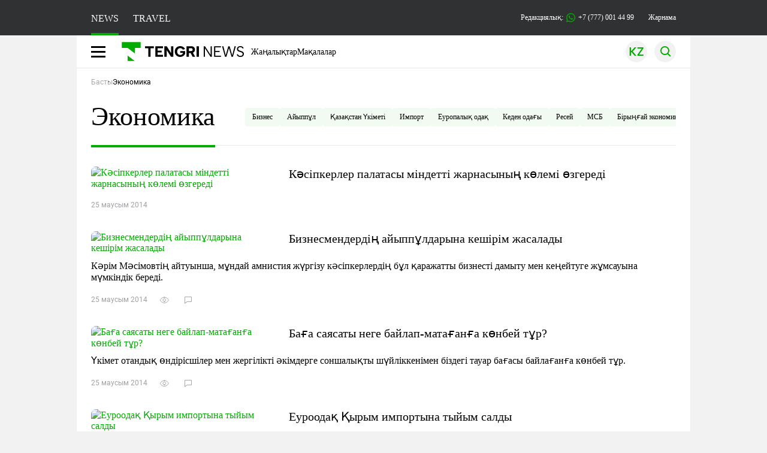

--- FILE ---
content_type: text/html; charset=UTF-8
request_url: https://kaz.tengrinews.kz/economic/page/171/
body_size: 18782
content:
<!DOCTYPE html>
<html lang="kk">
<head>
    <meta charset="utf-8">
    <meta http-equiv="X-UA-Compatible" content="IE=edge">
    <meta name="viewport" content="width=device-width, initial-scale=1.0">
    <meta name="csrf-token" content="WO8Ym7fk305ai7soY7SbLPmhJRRzpB4JT3vyiKzG">
            <title>Экономика : оқылған тақырып бойынша жаңалықтар Tengrinews.kz бет. 171</title>
<meta name="Description" content="Новости экономики Казахстана. Курсы валют, цены на золото и нефть. Особенности работы банков и фондовых рынков Казахстана – вы сможете прочитать новости про это здесь. бет. 171">
<meta name="og:description" content="Новости экономики Казахстана. Курсы валют, цены на золото и нефть. Особенности работы банков и фондовых рынков Казахстана – вы сможете прочитать новости про это здесь. бет. 171">
<meta property="og:title" content="Экономика : оқылған тақырып бойынша жаңалықтар Tengrinews.kz бет. 171">
<meta property="og:url" content="https://kaz.tengrinews.kz/economic/page/171/">
<meta property="og:image" content="https://tengrinews.kz/icon/new_logo.png">
<meta property="og:image:alt" content="Логотип Tengrinews">
<meta property="og:image:width" content="500">
<meta property="og:image:height" content="500">
<meta property="vk:title" content="Экономика : оқылған тақырып бойынша жаңалықтар Tengrinews.kz бет. 171">
<meta property="og:type" content="website">

<meta name="author" content="tengrinews.kz">
<meta name="article:publisher" content="https://www.facebook.com/Tengrinews.kz/">
<meta name="article:author" content="https://www.facebook.com/Tengrinews.kz/">
<meta name="article:section" content="Новости">

    <link href="https://kaz.tengrinews.kz/economic/page/171/" rel="canonical">

    <meta name="article:tag" content="Экономика">
<meta name="telegram:channel" content="@tengrinews">
<meta name="geo.placename" content="Almaty, Kazakhstan">
<meta name="geo.position" content="43.235955,76.881530">
<meta name="geo.region" content="KZ-ALA">
<meta name="geo.country" content="KZ">
<meta name="ICBM" content="43.235955,76.881530">
<meta name="theme-color" content="#008000">
<meta name="msapplication-TileColor" content="#008000">
<meta name="apple-itunes-app" content="app-id=510927516">
<meta name="al:ios:app_store_id" content="510927516">
<meta name="al:ios:app_name" content="Tengrinews Новости Казахстана">
<meta name="al:android:package" content="kz.tengrinews">
<meta name="al:android:app_name" content="Tengrinews Новости Казахстана">
<meta http-equiv="X-UA-Compatible" content="IE=edge">
<meta property="og:site_name" content="Главные новости Казахстана - Tengrinews.kz">
<meta name="twitter:card" content="summary">
<meta name="twitter:title" content="Экономика : оқылған тақырып бойынша жаңалықтар Tengrinews.kz бет. 171">
<meta name="twitter:description" content="Новости экономики Казахстана. Курсы валют, цены на золото и нефть. Особенности работы банков и фондовых рынков Казахстана – вы сможете прочитать новости про это здесь. бет. 171">
<meta name="twitter:image" content="https://tengrinews.kz/icon/new_logo.png">
<meta property="twitter:site" content="@tengrinewskz">
<meta name="twitter:url" content="https://kaz.tengrinews.kz/economic/page/171/">
<meta name="twitter:creator" content="@tengrinewskz" />
<meta property="og:locale" content="ru">
<meta property="fb:pages" content="129433987143403"/>
<meta property="fb:app_id" content="745589595593710"/>
<link rel="shortcut icon" href="https://tengrinews.kz/icon/new_logo.png" type="image/png">
<link href="https://kaz.tengrinews.kz/economic/amp/" rel="amphtml">
<link href="/manifest.json" rel="manifest">
                    <meta name="yandex" content="noindex, follow">
                <script>
            window.pushDataTn = {
                width: screen.width,
                height: screen.height,
                host: 'https://kaz.tengrinews.kz',
                page_url: location.pathname,
                page_url_canonical: "http://kaz.tengrinews.kz/economic/page/171/",
                page_title: document.title,
                page_type: "main",
                page_language: 'kk',
                user_id: localStorage.getItem('tn_analiticsUID'),
                referrer: document.referrer,
                live: 1,
                page_rubric: "Страница",
                source: "site"
            };
        </script>
    
        <link rel="shortcut icon" href="https://tengrinews.kz/icon/new_logo.png" type="image/png">
                <link rel="apple-touch-icon"  href="https://tengrinews.kz/apple-touch-icon.png?v=1"/>
            <link rel="apple-touch-icon"  sizes=&quot;57x57&quot; href="https://tengrinews.kz/apple-touch-icon-57x57.png?v=1"/>
            <link rel="apple-touch-icon"  sizes=&quot;72x72&quot; href="https://tengrinews.kz/apple-touch-icon-72x72.png?v=1"/>
            <link rel="apple-touch-icon"  sizes=&quot;76x76&quot; href="https://tengrinews.kz/apple-touch-icon-76x76.png?v=1"/>
            <link rel="apple-touch-icon"  sizes=&quot;114x114&quot; href="https://tengrinews.kz/apple-touch-icon-114x114.png?v=1"/>
            <link rel="apple-touch-icon"  sizes=&quot;120x120&quot; href="https://tengrinews.kz/apple-touch-icon-120x120.png?v=1"/>
            <link rel="apple-touch-icon"  sizes=&quot;144x144&quot; href="https://tengrinews.kz/apple-touch-icon-144x144.png?v=1"/>
            <link rel="apple-touch-icon"  sizes=&quot;152x152&quot; href="https://tengrinews.kz/apple-touch-icon-152x152.png?v=1"/>
            <link rel="apple-touch-icon"  sizes=&quot;180x180&quot; href="https://tengrinews.kz/apple-touch-icon-180x180.png?v=1"/>
    
                <link rel="preconnect" href="https://ads.adfox.ru">
            <link rel="preconnect" href="https://avatars.mds.yandex.net">
            <link rel="preconnect" href="https://mc.yandex.ru">
            <link rel="preconnect" href="https://www.googletagmanager.com">
            <link rel="preconnect" href="https://pagead2.googlesyndication.com">
            <link rel="preconnect" href="https://yandex.ru">
            <link rel="preconnect" href="https://yastatic.net">
            <link rel="preconnect" href="https://login.sendpulse.com">
            <link rel="preconnect" href="https://ajax.googleapis.com">
            <link rel="preconnect" href="https://cdnjs.cloudflare.com">
            <link rel="preconnect" href="https://static.cloudflareinsights.com">
            <link rel="preconnect" href="https://tengrinews.kz">
            <link rel="preconnect" href="https://smi24.kz">
            <link rel="preconnect" href="https://www.instagram.com">
            <link rel="preconnect" href="https://platform.twitter.com">
            <link rel="preconnect" href="https://www.tiktok.com">
            <link rel="preconnect" href="https://c.tn.kz">
            <link rel="preconnect" href="https://sf16-website-login.neutral.ttwstatic.com">
            <link rel="preconnect" href="https://telegram.org">
            <link rel="preconnect" href="https://static.tengrinews.kz">
    
        
                    <link rel="preload" as="style" href="https://kaz.tengrinews.kz/build/assets/tengri_new_fonts-1fiZco_9.css" /><link rel="preload" as="style" href="https://kaz.tengrinews.kz/build/assets/tn-banners-DqBbw6ug.css" /><link rel="preload" as="style" href="https://kaz.tengrinews.kz/build/assets/tengri_new-B4uHxtL6.css" /><link rel="preload" as="style" href="https://kaz.tengrinews.kz/build/assets/icons-C4hbQOEq.css" /><link rel="preload" as="style" href="https://kaz.tengrinews.kz/build/assets/theme-switcher-rRyImVtT.css" /><link rel="modulepreload" as="script" href="https://kaz.tengrinews.kz/build/assets/theme-switcher-Bf7xyQcV.js" /><link rel="modulepreload" as="script" href="https://kaz.tengrinews.kz/build/assets/vue.esm-bundler-DgjkoZM7.js" /><link rel="stylesheet" href="https://kaz.tengrinews.kz/build/assets/tengri_new_fonts-1fiZco_9.css" /><link rel="stylesheet" href="https://kaz.tengrinews.kz/build/assets/tn-banners-DqBbw6ug.css" /><link rel="stylesheet" href="https://kaz.tengrinews.kz/build/assets/tengri_new-B4uHxtL6.css" /><link rel="stylesheet" href="https://kaz.tengrinews.kz/build/assets/icons-C4hbQOEq.css" /><link rel="stylesheet" href="https://kaz.tengrinews.kz/build/assets/theme-switcher-rRyImVtT.css" /><script type="module" src="https://kaz.tengrinews.kz/build/assets/theme-switcher-Bf7xyQcV.js"></script>
<script>
     window.addEventListener('load', () => window.setTimeout(() => {
        const makeLink = (asset) => {
            const link = document.createElement('link')

            Object.keys(asset).forEach((attribute) => {
                link.setAttribute(attribute, asset[attribute])
            })

            return link
        }

        const loadNext = (assets, count) => window.setTimeout(() => {
            if (count > assets.length) {
                count = assets.length

                if (count === 0) {
                    return
                }
            }

            const fragment = new DocumentFragment

            while (count > 0) {
                const link = makeLink(assets.shift())
                fragment.append(link)
                count--

                if (assets.length) {
                    link.onload = () => loadNext(assets, 1)
                    link.onerror = () => loadNext(assets, 1)
                }
            }

            document.head.append(fragment)
        })

        loadNext([], 3)
    }))
</script>                    <style>
                                html[lang=kk] .banner-tn_left:before, html[lang=kk] .tn-left-240x150-1-banner:before, html[lang=kk] .tn-left-240x150-2-banner:before, html[lang=kk] .tn-left-240x700-banner:before, html[lang=kk] .tn-top-banner:before {
                    content: "\416\430\440\43D\430\43C\430"
                }

                            </style>
                <script>window.jsLoad = window.jsLoad || [];</script>
            <script>
            window.addEventListener('load', () => {
                setTimeout(() => {
                    console.log(`Прошло ${performance.now().toFixed(2)} мс с начала загрузки страницы`);
                    const params = {
                        user_id: localStorage.tn_analiticsUID,
                        timestamp: Date.now(),
                    };
                    const query = new URLSearchParams(params).toString();
                    fetch(`/ajax/check-bot/?${query}`, {
                        method: 'GET',
                        headers: {'Content-Type': 'application/json'},
                    })
                        .then(response => response.json())
                        .then(data => {
                            if (!data.isBot) {
                                // Загружаем рекламные скрипты
                                const adScripts = [
                                    'https://pagead2.googlesyndication.com/pagead/js/adsbygoogle.js?client=ca-pub-2200451980193999',
                                    'https://yandex.ru/ads/system/context.js'
                                ];

                                adScripts.forEach(src => {
                                    const script = document.createElement('script');
                                    script.async = true;
                                    script.crossorigin = 'anonymous';
                                    script.src = src;
                                    document.head.append(script);
                                });

                                // Загружаем остальные скрипты с задержкой
                                setTimeout(async () => {
                                    console.log(`Прошло ${performance.now().toFixed(2)} мс с начала загрузки страницы`);

                                    for (const scriptConfig of window.jsLoad) {
                                        const script = document.createElement('script');
                                        script.type = scriptConfig.type || 'text/javascript';
                                        script.async = !scriptConfig.type;
                                        script.src = scriptConfig.value;

                                        if (scriptConfig.name === 'int-script') {
                                            script.classList.add('int-script');
                                        }
                                        if (scriptConfig.name === 'loader') {
                                            script.crossorigin = 'anonymous';
                                        }

                                        document.body.append(script);
                                        await new Promise(res => setTimeout(res, 200));
                                    }
                                }, 1000);

                                // LiveInternet counter
                                (function () {
                                    const url = '//counter.yadro.ru/hit?t20.1;r' + escape(document.referrer) +
                                        ((typeof (screen) == 'undefined') ? '' : ';s' + screen.width + '*' + screen.height + '*' +
                                            (screen.colorDepth ? screen.colorDepth : screen.pixelDepth)) + ';u' + escape(document.URL) +
                                        ';h' + escape(document.title.substring(0, 150)) + ';' + Math.random();

                                    const img = document.createElement('IMG');
                                    const a = document.createElement('A');
                                    img.width = 88;
                                    img.height = 31;
                                    img.alt = 'yadro';
                                    img.src = url;
                                    img.style.display = 'none';
                                    a.href = '//www.liveinternet.ru/click';
                                    a.setAttribute('target', '_blank');
                                    a.setAttribute('rel', 'noopener');
                                    a.append(img);
                                    document.body.append(a);
                                })();

                                // Yandex.Metrika counter
                                (function (m, e, t, r, i, k, a) {
                                    m[i] = m[i] || function () {
                                        (m[i].a = m[i].a || []).push(arguments)
                                    };
                                    m[i].l = 1 * new Date();
                                    k = e.createElement(t), a = e.getElementsByTagName(t)[0], k.async = 1, k.src = r, a.parentNode.insertBefore(k, a);
                                })(window, document, "script", "https://mc.yandex.ru/metrika/tag.js", "ym");

                                ym(23779498, "init", {
                                    clickmap: true,
                                    trackLinks: true,
                                    accurateTrackBounce: true,
                                    webvisor: true
                                });

                                // Google Tag Manager
                                (function (w, d, s, l, i) {
                                    w[l] = w[l] || [];
                                    w[l].push({'gtm.start': new Date().getTime(), event: 'gtm.js'});
                                    const f = d.getElementsByTagName(s)[0],
                                        j = d.createElement(s), dl = l != 'dataLayer' ? '&l=' + l : '';
                                    j.async = true;
                                    j.src = '//www.googletagmanager.com/gtm.js?id=' + i + dl;
                                    f.parentNode.insertBefore(j, f);
                                })(window, document, 'script', 'dataLayer', 'GTM-MJP9X7R');
                            }
                        })
                        .catch(error => console.error("Error getting IP address:", error));
                }, 200);
            });
        </script>
        <script>window.yaContextCb = window.yaContextCb || []</script>
        <script>
            window.Smi24 = window.Smi24 || {list: []};
            window.Smi24.push = function (selector) {
                window.Smi24.list.push(selector)
            }
        </script>
    
                <script type="application/ld+json">
            {"@context":"https:\/\/schema.org","@type":"NewsMediaOrganization","@id":"#publisher-TN","alternateName":["tengri","\u0442\u0435\u043d\u0433\u0440\u0438","tengrinews","\u0442\u0435\u043d\u0433\u0440\u0438\u043d\u044c\u044e\u0441","\u0442\u0435\u043d\u0433\u0440\u0438\u043d\u044c\u044e\u0441 \u043a\u0437","tengrinews kz","\u0442\u0435\u043d\u0433\u0440\u0438 \u043a\u0437"],"description":"\u041d\u043e\u0432\u043e\u0441\u0442\u0438 \u044d\u043a\u043e\u043d\u043e\u043c\u0438\u043a\u0438 \u041a\u0430\u0437\u0430\u0445\u0441\u0442\u0430\u043d\u0430. \u041a\u0443\u0440\u0441\u044b \u0432\u0430\u043b\u044e\u0442, \u0446\u0435\u043d\u044b \u043d\u0430 \u0437\u043e\u043b\u043e\u0442\u043e \u0438 \u043d\u0435\u0444\u0442\u044c. \u041e\u0441\u043e\u0431\u0435\u043d\u043d\u043e\u0441\u0442\u0438 \u0440\u0430\u0431\u043e\u0442\u044b \u0431\u0430\u043d\u043a\u043e\u0432 \u0438 \u0444\u043e\u043d\u0434\u043e\u0432\u044b\u0445 \u0440\u044b\u043d\u043a\u043e\u0432 \u041a\u0430\u0437\u0430\u0445\u0441\u0442\u0430\u043d\u0430 \u2013 \u0432\u044b \u0441\u043c\u043e\u0436\u0435\u0442\u0435 \u043f\u0440\u043e\u0447\u0438\u0442\u0430\u0442\u044c \u043d\u043e\u0432\u043e\u0441\u0442\u0438 \u043f\u0440\u043e \u044d\u0442\u043e \u0437\u0434\u0435\u0441\u044c.","email":"news@tn.kz","foundingDate":"2010-10-15","legalName":"TengriNews","logo":"https:\/\/tengrinews.kz\/icon\/new_logo.png","mainEntityOfPage":"https:\/\/tengrinews.kz\/","name":"TengriNews","sameAs":["https:\/\/www.instagram.com\/tengrinewskz\/","https:\/\/telegram.me\/tengrinews\/","https:\/\/vk.com\/tengrinews\/","https:\/\/www.facebook.com\/Tengrinews.kz\/","https:\/\/twitter.com\/tengrinewskz","https:\/\/www.youtube.com\/@TengrinewsTVKZ","https:\/\/www.tiktok.com\/@tengrinewskz","https:\/\/www.whatsapp.com\/channel\/0029VaC8d1M3AzNVm4DlYk2H"],"telephone":"+77770014499","url":"https:\/\/tengrinews.kz\/","parentOrganization":{"@context":"https:\/\/schema.org","@type":"Organization","@id":"#parent-tt","legalName":"TengriNews","url":"https:\/\/tengrinews.kz"}}
        </script>
    </head>
<body class="bg">
<noscript>
    <iframe loading="lazy" src="//www.googletagmanager.com/ns.html?id=GTM-MJP9X7R"
            height="0" width="0" style="display:none;visibility:hidden"></iframe>
</noscript><div id="top"></div>
<div class="my-app">
            <div style="position: fixed; z-index: 25;">
    <div data-link=""></div>
</div>
<header class="header">
        <div class="header_sub container">
        <div class="header_sub_tengri-rubrics">
                            <a class="header_tengri-rubrics_item news active" href="https://kaz.tengrinews.kz/">NEWS</a>
                <a class="header_tengri-rubrics_item travel" href="https://kaz.tengrinews.kz/tengritravel/">TRAVEL</a>
                    </div>
        <div class="header_sub_links">
            <div class="tn-weather-widget tn-visible@m" tn-toggle-weather="">
                <div class="tn-weather-icon">
                    <i data-weather="icon"></i>
                </div>
                <div class="tn-weather-reading" data-weather="temperature"></div>
            </div>

            
            <div class="header_sub_links_item">
                                                        <span class="tn-course">
                        <i class="tn-icon-course tn-icon-dollar"></i> &nbsp;512.07&nbsp;
                                                    <img width="8" height="8" src="https://kaz.tengrinews.kz/build/assets/course-up-BxdhLQvb.svg" alt="course up">
                                            </span>
                                                        <span class="tn-course">
                        <i class="tn-icon-course tn-icon-euro"></i> &nbsp;595.42&nbsp;
                                                    <img width="8" height="8" src="https://kaz.tengrinews.kz/build/assets/course-up-BxdhLQvb.svg" alt="course up">
                                            </span>
                                                        <span class="tn-course">
                        <i class="tn-icon-course tn-icon-ruble"></i> &nbsp;6.58&nbsp;
                                                    <img width="8" height="8" src="https://kaz.tengrinews.kz/build/assets/course-down-BifZBuzx.svg" alt="course down">
                                            </span>
                            </div>

            <a class="header_sub_links_item" href="https://tengrinews.kz/page/contact/">
                Редакциялық:
                <img width="15" height="15" src="https://kaz.tengrinews.kz/build/assets/phone-H2BvxlOy.svg" alt="Иконка телефона">
                +7 (777) 001 44 99
            </a>
            <a class="header_sub_links_item" href="https://alashmg.kz/kk/advertising/project/kaztengrinews">Жарнама</a>
        </div>
    </div>
</header>
<main class="container">
    <div class="menu">
        <nav class="menu_nav" itemscope itemtype="https://schema.org/SiteNavigationElement">
            <div class="menu_burger active">
                <i class="icon burger"></i>
            </div>
            <div class="menu_burger-x">
                <i class="icon burger-x"></i>
            </div>

            <ul class="menu-nav-ul" itemprop="about" itemscope itemtype="http://schema.org/ItemList">
                <li class="menu_nav_item menu_logo" itemprop="itemListElement" itemscope
                    itemtype="http://schema.org/ItemList">
                    <a href="/" itemprop="url">
                        <i class="icon logo-tn sm:ml-[24px] sm:mr-[12px]"></i>
                    </a>
                    <meta itemprop="name" content="Главная">
                </li>

                <li class="menu_nav_item" itemprop="itemListElement" itemscope itemtype="http://schema.org/ItemList">
                    <a class="menu_nav_item " href="/news/" itemprop="url">Жаңалықтар</a>
                    <meta itemprop="name" content="Жаңалықтар">
                </li>

                                    <li class="menu_nav_item" itemprop="itemListElement" itemscope
                        itemtype="http://schema.org/ItemList">
                        <a class="menu_nav_item " href="/article/" itemprop="url">Мақалалар</a>
                        <meta itemprop="name" content="Мақалалар">
                    </li>
                                            </ul>
        </nav>

        <div class="menu_links">
            <div class="menu_links_current_lang">
                                        
                        
                        
                        <img width="36" height="36" class="menu_links_lang" src="https://kaz.tengrinews.kz/build/assets/menu-lang-CzdwVC4j.svg" alt="Тілді таңдаңыз">
                        
                                    </div>
            <div class="menu_links_lang-select">
                <a href="https://kaz.tengrinews.kz/">
                    
                    
                    
                    <img width="17" height="10" src="https://kaz.tengrinews.kz/build/assets/lang-sel-kz-BCGavXW5.svg" alt="Қазақ тілі">
                    
                    Қазақша
                </a>
                <a href="https://tengrinews.kz/">
                    
                    
                    
                    <img width="17" height="10" src="https://kaz.tengrinews.kz/build/assets/lang-sel-ru-Dh7_tfT2.svg" alt="Русский язык">
                    
                    Русский
                </a>
                <a href="https://en.tengrinews.kz/">
                    
                    
                    
                    <img width="17" height="10" src="https://kaz.tengrinews.kz/build/assets/lang-sel-en-D3fvr73z.svg" alt="English language">
                    
                    English
                </a>
            </div>
            
            
            
            <img width="36" height="36" class="menu_links_search" src="https://kaz.tengrinews.kz/build/assets/menu-search-D6bAD-TS.svg" alt="Іздеу">
            
        </div>

        <div class="menu_links_mob">
                                        <img class="menu_links_mob_lang" width="24" height="24" src="https://kaz.tengrinews.kz/build/assets/lang-mobile-icon-KZ-green-BcwXHHye.svg" alt="Тілді таңдаңыз">
                        
            <div class="mob_lang_select">
                <div class="mob_lang_select_menu">
                    <div class="mob_lang_select_menu_head">
                        <span>Выберите язык</span>
                        <div>
                            <picture>
                                <source media="(prefers-color-scheme: light)" srcset="https://kaz.tengrinews.kz/build/assets/close-DKBhRO5I.svg">
                                <source media="(prefers-color-scheme: dark)" srcset="https://kaz.tengrinews.kz/build/assets/close-dark-DTkPWA6w.svg">
                                <img width="25" height="25" class="mob_lang_select_close" src="https://kaz.tengrinews.kz/build/assets/close-DKBhRO5I.svg" alt="Закрыть выбор язык">
                            </picture>
                        </div>
                    </div>
                    <a class="mob_lang_select_menu_itm" href="https://kaz.tengrinews.kz/">
                        <i class="icon kk mr-2"></i>
                        Қазақша
                    </a>
                    <a class="mob_lang_select_menu_itm" href="https://tengrinews.kz/">
                        <i class="icon ru mr-2"></i>
                        Русский
                    </a>
                    <a class="mob_lang_select_menu_itm" href="https://en.tengrinews.kz/">
                        <i class="icon en mr-2"></i>
                        English
                    </a>
                </div>
            </div>
            <img class="menu_links_search_mob" width="24" height="24" src="https://kaz.tengrinews.kz/build/assets/mob-search-C6jNR_os.svg" alt="Іздеу">
        </div>
    </div>
                <div class="advertising_button-bg">
            </div>
    <form class="menu_search" action="/search/">
        <input type="search" name="text" placeholder="Іздеу">
    </form>
        </main>
                <main class="container">
                <section class="first rubric-container">
        <ol class="breadcrumbs breadCrumb-ls p-4 sm:p-0" itemscope itemtype="https://schema.org/BreadcrumbList">
            <li itemprop="itemListElement" itemscope itemtype="https://schema.org/ListItem">
                <a itemprop="item" href="/" target="_self">
                    <span itemprop="name" class="breadcrumbs_first">Басты</span>
                </a>
                <meta itemprop="position" content="0">
            </li>
            <li itemprop="itemListElement" itemscope itemtype="https://schema.org/ListItem">
                <span itemprop="name">Экономика</span>
                <meta itemprop="position" content="1">
            </li>
        </ol>
        <div class="head">
            <h1 class="head-rubric">
                Экономика
                <span class="visually-hidden"> - страница 171</span>
            </h1>
            <span class="head-tags">
                                                            <a href="/tag/бизнес/" class="subhead-tags">Бизнес</a>
                                            <a href="/tag/айыппұл/" class="subhead-tags">Айыппұл</a>
                                            <a href="/tag/қазақстан-үкіметі/" class="subhead-tags">Қазақстан Үкіметі</a>
                                            <a href="/tag/импорт/" class="subhead-tags">Импорт</a>
                                            <a href="/tag/еуропалық-одақ/" class="subhead-tags">Еуропалық одақ</a>
                                            <a href="/tag/кеден-одағы/" class="subhead-tags">Кеден одағы</a>
                                            <a href="/tag/ресей/" class="subhead-tags">Ресей</a>
                                            <a href="/tag/мсб/" class="subhead-tags">МСБ</a>
                                            <a href="/tag/бірыңғай-экономикалық-кеңістік/" class="subhead-tags">Бірыңғай экономикалық кеңістік</a>
                                                </span>
        </div>
        
        <div class="content rubric">
            
            <div class="content_main">
                                                            <div class="content_main_item first-item_cover_image_container">
    <a href="/naryk/kasipkerler-palatasy-mindetti-zarnasynyn-kolemi-ozgeredi-254954/">
        <picture>
            <source srcset="https://tengrinews.kz/userdata/news_kk/2014/news_254954/thumb_xms/photo_6362.jpg.webp" type="image/jpeg">
            <source media="(max-width: 640px)" srcset="https://tengrinews.kz/userdata/news_kk/2014/news_254954/thumb_xts/photo_6362.jpg.webp" type="image/jpeg">
            <img class="content_main_item_img object-cover h-auto aspect-[16/9]"
                 src="https://tengrinews.kz/userdata/news_kk/2014/news_254954/thumb_xts/photo_6362.jpg.webp"
                 alt="Кәсіпкерлер палатасы міндетті жарнасының көлемі өзгереді"
                 loading="lazy"
                  width="306" height="172"
                                  decoding="async">
        </picture>
    </a>
    <span class="content_main_item_title">
        <a href="/naryk/kasipkerler-palatasy-mindetti-zarnasynyn-kolemi-ozgeredi-254954/">
                        Кәсіпкерлер палатасы міндетті жарнасының көлемі өзгереді
        </a>
    </span>
            <span class="content_main_item_announce">Тамыз айында палата президиумы бұған қатысты өз шешімін шығарады.</span>
        <div class="content_main_item_meta">
                    <span>
            25 маусым 2014        </span>
<span>
            <span class="content_item_meta_viewings">
            <i class="icon views-white"></i>
            <span class="tn-text-preloader-dark"
                  data-views=""
                  data-view=""
                  data-id="254954"
                  data-type="news"
                  data-lang="kk"
                  data-travel=""></span>
        </span>
        <span class="content_item_meta_comments">
        <i class="icon comments-white"></i>
        <span class="tn-text-preloader-dark"
              data-comments=""
              data-id="254954"
              data-type="news"
              data-lang="kk"></span>
    </span>
</span>            </div>
</div>
                                                                                <div class="content_main_item ">
    <a href="/naryk/biznesmenderdin-aiyppuldaryna-kesirim-zasalady-254956/">
        <picture>
            <source srcset="https://tengrinews.kz/userdata/news_kk/2014/news_254956/thumb_xms/photo_6366.jpg.webp" type="image/jpeg">
            <source media="(max-width: 640px)" srcset="https://tengrinews.kz/userdata/news_kk/2014/news_254956/thumb_xts/photo_6366.jpg.webp" type="image/jpeg">
            <img class="content_main_item_img object-cover h-auto aspect-[16/9]"
                 src="https://tengrinews.kz/userdata/news_kk/2014/news_254956/thumb_xts/photo_6366.jpg.webp"
                 alt="Бизнесмендердің айыппұлдарына кешірім жасалады"
                 loading="lazy"
                  width="306" height="172"
                                  decoding="async">
        </picture>
    </a>
    <span class="content_main_item_title">
        <a href="/naryk/biznesmenderdin-aiyppuldaryna-kesirim-zasalady-254956/">
                        Бизнесмендердің айыппұлдарына кешірім жасалады
        </a>
    </span>
            <span class="content_main_item_announce">Кәрім Мәсімовтің айтуынша, мұндай амнистия жүргізу кәсіпкерлердің бұл қаражатты бизнесті дамыту мен кеңейтуге жұмсауына мүмкіндік береді.</span>
        <div class="content_main_item_meta">
                    <span>
            25 маусым 2014        </span>
<span>
            <span class="content_item_meta_viewings">
            <i class="icon views"></i>
            <span class="tn-text-preloader-dark"
                  data-views=""
                  data-view=""
                  data-id="254956"
                  data-type="news"
                  data-lang="kk"
                  data-travel=""></span>
        </span>
        <span class="content_item_meta_comments">
        <i class="icon comments"></i>
        <span class="tn-text-preloader-dark"
              data-comments=""
              data-id="254956"
              data-type="news"
              data-lang="kk"></span>
    </span>
</span>            </div>
</div>
                                                                                <div class="content_main_item ">
    <a href="/naryk/baga-saiasaty-nege-bailap-mataganga-konbei-tur-254951/">
        <picture>
            <source srcset="https://tengrinews.kz/userdata/news_kk/2014/news_254951/thumb_xms/photo_6360.jpg.webp" type="image/jpeg">
            <source media="(max-width: 640px)" srcset="https://tengrinews.kz/userdata/news_kk/2014/news_254951/thumb_xts/photo_6360.jpg.webp" type="image/jpeg">
            <img class="content_main_item_img object-cover h-auto aspect-[16/9]"
                 src="https://tengrinews.kz/userdata/news_kk/2014/news_254951/thumb_xts/photo_6360.jpg.webp"
                 alt="Баға саясаты неге байлап-матағанға көнбей тұр?"
                 loading="lazy"
                  width="306" height="172"
                                  decoding="async">
        </picture>
    </a>
    <span class="content_main_item_title">
        <a href="/naryk/baga-saiasaty-nege-bailap-mataganga-konbei-tur-254951/">
                        Баға саясаты неге байлап-матағанға көнбей тұр?
        </a>
    </span>
            <span class="content_main_item_announce">Үкімет отандық өндірісшілер мен жергілікті әкімдерге соншалықты шүйліккенімен біздегі тауар бағасы байлағанға көнбей тұр.</span>
        <div class="content_main_item_meta">
                    <span>
            25 маусым 2014        </span>
<span>
            <span class="content_item_meta_viewings">
            <i class="icon views"></i>
            <span class="tn-text-preloader-dark"
                  data-views=""
                  data-view=""
                  data-id="254951"
                  data-type="news"
                  data-lang="kk"
                  data-travel=""></span>
        </span>
        <span class="content_item_meta_comments">
        <i class="icon comments"></i>
        <span class="tn-text-preloader-dark"
              data-comments=""
              data-id="254951"
              data-type="news"
              data-lang="kk"></span>
    </span>
</span>            </div>
</div>
                                                                                <div class="content_main_item ">
    <a href="/naryk/euroodaq-qyrym-importyna-tyiym-saldy-254920/">
        <picture>
            <source srcset="https://tengrinews.kz/userdata/news_kk/2014/news_254920/thumb_xms/photo_6320.jpg.webp" type="image/jpeg">
            <source media="(max-width: 640px)" srcset="https://tengrinews.kz/userdata/news_kk/2014/news_254920/thumb_xts/photo_6320.jpg.webp" type="image/jpeg">
            <img class="content_main_item_img object-cover h-auto aspect-[16/9]"
                 src="https://tengrinews.kz/userdata/news_kk/2014/news_254920/thumb_xts/photo_6320.jpg.webp"
                 alt="Еуроодақ Қырым импортына тыйым салды"
                 loading="lazy"
                  width="306" height="172"
                                  decoding="async">
        </picture>
    </a>
    <span class="content_main_item_title">
        <a href="/naryk/euroodaq-qyrym-importyna-tyiym-saldy-254920/">
                        Еуроодақ Қырым импортына тыйым салды
        </a>
    </span>
            <span class="content_main_item_announce">Бұған қоса еуропалықтар Қырымның мұнай және мұнай өнімдерін өңдеуші  екі кәсіпорынына санкция енгізді. Олар "Қара теңіз мұнай-газ" кәсіпорыны мен "Феодосий мұнай өнімдерін өңдеуші" кәсіпорыны.</span>
        <div class="content_main_item_meta">
                    <span>
            23 маусым 2014        </span>
<span>
            <span class="content_item_meta_viewings">
            <i class="icon views"></i>
            <span class="tn-text-preloader-dark"
                  data-views=""
                  data-view=""
                  data-id="254920"
                  data-type="news"
                  data-lang="kk"
                  data-travel=""></span>
        </span>
        <span class="content_item_meta_comments">
        <i class="icon comments"></i>
        <span class="tn-text-preloader-dark"
              data-comments=""
              data-id="254920"
              data-type="news"
              data-lang="kk"></span>
    </span>
</span>            </div>
</div>
                                                                                <div class="content_main_item ">
    <a href="/naryk/almaty-kasipkerleri-resei-men-belarus-narygyna-sygu-254908/">
        <picture>
            <source srcset="https://tengrinews.kz/userdata/news_kk/2014/news_254908/thumb_xms/photo_6308.jpg.webp" type="image/jpeg">
            <source media="(max-width: 640px)" srcset="https://tengrinews.kz/userdata/news_kk/2014/news_254908/thumb_xts/photo_6308.jpg.webp" type="image/jpeg">
            <img class="content_main_item_img object-cover h-auto aspect-[16/9]"
                 src="https://tengrinews.kz/userdata/news_kk/2014/news_254908/thumb_xts/photo_6308.jpg.webp"
                 alt="Алматы кәсіпкерлері Ресей мен Беларусь нарығына шығу мәселесін съезде көтереді"
                 loading="lazy"
                  width="306" height="172"
                                  decoding="async">
        </picture>
    </a>
    <span class="content_main_item_title">
        <a href="/naryk/almaty-kasipkerleri-resei-men-belarus-narygyna-sygu-254908/">
                        Алматы кәсіпкерлері Ресей мен Беларусь нарығына шығу мәселесін съезде көтереді
        </a>
    </span>
            <span class="content_main_item_announce">25 маусымда Астанада Қазақстан Ұлттық кәсіпкерлер палатасының Бірінші съезі өтеді.</span>
        <div class="content_main_item_meta">
                    <span>
            23 маусым 2014        </span>
<span>
            <span class="content_item_meta_viewings">
            <i class="icon views"></i>
            <span class="tn-text-preloader-dark"
                  data-views=""
                  data-view=""
                  data-id="254908"
                  data-type="news"
                  data-lang="kk"
                  data-travel=""></span>
        </span>
        <span class="content_item_meta_comments">
        <i class="icon comments"></i>
        <span class="tn-text-preloader-dark"
              data-comments=""
              data-id="254908"
              data-type="news"
              data-lang="kk"></span>
    </span>
</span>            </div>
</div>
                                                                                <div class="content_main_item ">
    <a href="/naryk/reseige-qoldagy-bardy-bere-beremiz-be-254897/">
        <picture>
            <source srcset="https://tengrinews.kz/userdata/news_kk/2014/news_254897/thumb_xms/photo_6294.jpg.webp" type="image/jpeg">
            <source media="(max-width: 640px)" srcset="https://tengrinews.kz/userdata/news_kk/2014/news_254897/thumb_xts/photo_6294.jpg.webp" type="image/jpeg">
            <img class="content_main_item_img object-cover h-auto aspect-[16/9]"
                 src="https://tengrinews.kz/userdata/news_kk/2014/news_254897/thumb_xts/photo_6294.jpg.webp"
                 alt="Ресейге қолдағы барды бере береміз бе?"
                 loading="lazy"
                  width="306" height="172"
                                  decoding="async">
        </picture>
    </a>
    <span class="content_main_item_title">
        <a href="/naryk/reseige-qoldagy-bardy-bere-beremiz-be-254897/">
                        Ресейге қолдағы барды бере береміз бе?
        </a>
    </span>
            <span class="content_main_item_announce">Маусым айы бұқараның есінде картоптың 250-280 теңгеге дейін қымбаттауымен, аракідік қайсыбір аймақтарда нан бағасының көтерулімен есін алғаны анық.</span>
        <div class="content_main_item_meta">
                    <span>
            23 маусым 2014        </span>
<span>
            <span class="content_item_meta_viewings">
            <i class="icon views"></i>
            <span class="tn-text-preloader-dark"
                  data-views=""
                  data-view=""
                  data-id="254897"
                  data-type="news"
                  data-lang="kk"
                  data-travel=""></span>
        </span>
        <span class="content_item_meta_comments">
        <i class="icon comments"></i>
        <span class="tn-text-preloader-dark"
              data-comments=""
              data-id="254897"
              data-type="news"
              data-lang="kk"></span>
    </span>
</span>            </div>
</div>
                                                                                <div class="content_main_item ">
    <a href="/private_finance/bazbir-kasipkerler-usin-pos-terminal-ornatu-merzimi-keiinge-254868/">
        <picture>
            <source srcset="https://tengrinews.kz/userdata/news_kk/2014/news_254868/thumb_xms/photo_6257.jpg.webp" type="image/jpeg">
            <source media="(max-width: 640px)" srcset="https://tengrinews.kz/userdata/news_kk/2014/news_254868/thumb_xts/photo_6257.jpg.webp" type="image/jpeg">
            <img class="content_main_item_img object-cover h-auto aspect-[16/9]"
                 src="https://tengrinews.kz/userdata/news_kk/2014/news_254868/thumb_xts/photo_6257.jpg.webp"
                 alt="Базбір кәсіпкерлер үшін POS-терминал орнату мерзімі кейінге шегерілді"
                 loading="lazy"
                  width="306" height="172"
                                  decoding="async">
        </picture>
    </a>
    <span class="content_main_item_title">
        <a href="/private_finance/bazbir-kasipkerler-usin-pos-terminal-ornatu-merzimi-keiinge-254868/">
                        Базбір кәсіпкерлер үшін POS-терминал орнату мерзімі кейінге шегерілді
        </a>
    </span>
            <span class="content_main_item_announce">Базбір кәсіпкерлер үшін POS-терминал орнату мерзімі кейінге шегерілді.</span>
        <div class="content_main_item_meta">
                    <span>
            21 маусым 2014        </span>
<span>
            <span class="content_item_meta_viewings">
            <i class="icon views"></i>
            <span class="tn-text-preloader-dark"
                  data-views=""
                  data-view=""
                  data-id="254868"
                  data-type="news"
                  data-lang="kk"
                  data-travel=""></span>
        </span>
        <span class="content_item_meta_comments">
        <i class="icon comments"></i>
        <span class="tn-text-preloader-dark"
              data-comments=""
              data-id="254868"
              data-type="news"
              data-lang="kk"></span>
    </span>
</span>            </div>
</div>
                                                                                <div class="content_main_item ">
    <a href="/private_finance/tenge-depozitinin-kolemi-zyl-sonynda-dollarlyq-depozitten-254856/">
        <picture>
            <source srcset="https://tengrinews.kz/userdata/news_kk/2014/news_254856/thumb_xms/photo_6245.jpg.webp" type="image/jpeg">
            <source media="(max-width: 640px)" srcset="https://tengrinews.kz/userdata/news_kk/2014/news_254856/thumb_xts/photo_6245.jpg.webp" type="image/jpeg">
            <img class="content_main_item_img object-cover h-auto aspect-[16/9]"
                 src="https://tengrinews.kz/userdata/news_kk/2014/news_254856/thumb_xts/photo_6245.jpg.webp"
                 alt="Теңге депозитінің көлемі жыл соңында долларлық депозиттен асып түспек"
                 loading="lazy"
                  width="306" height="172"
                                  decoding="async">
        </picture>
    </a>
    <span class="content_main_item_title">
        <a href="/private_finance/tenge-depozitinin-kolemi-zyl-sonynda-dollarlyq-depozitten-254856/">
                        Теңге депозитінің көлемі жыл соңында долларлық депозиттен асып түспек
        </a>
    </span>
            <span class="content_main_item_announce">Сарапшының пікірінше, жыл соңына қарай теңгемен салынған депозиттер көлемі валюталық салымдармен теңесіп, 50 де 50 пайыздық көрсеткішке жетпек.</span>
        <div class="content_main_item_meta">
                    <span>
            20 маусым 2014        </span>
<span>
            <span class="content_item_meta_viewings">
            <i class="icon views"></i>
            <span class="tn-text-preloader-dark"
                  data-views=""
                  data-view=""
                  data-id="254856"
                  data-type="news"
                  data-lang="kk"
                  data-travel=""></span>
        </span>
        <span class="content_item_meta_comments">
        <i class="icon comments"></i>
        <span class="tn-text-preloader-dark"
              data-comments=""
              data-id="254856"
              data-type="news"
              data-lang="kk"></span>
    </span>
</span>            </div>
</div>
                                                                                <div class="content_main_item ">
    <a href="/naryk/reseidin-ulttyq-valiutasyn-erkin-ainalymga-ziberui-tengege-254842/">
        <picture>
            <source srcset="https://tengrinews.kz/userdata/news_kk/2014/news_254842/thumb_xms/photo_6225.jpg.webp" type="image/jpeg">
            <source media="(max-width: 640px)" srcset="https://tengrinews.kz/userdata/news_kk/2014/news_254842/thumb_xts/photo_6225.jpg.webp" type="image/jpeg">
            <img class="content_main_item_img object-cover h-auto aspect-[16/9]"
                 src="https://tengrinews.kz/userdata/news_kk/2014/news_254842/thumb_xts/photo_6225.jpg.webp"
                 alt="Ресейдің ұлттық валютасын еркін айналымға жіберуі теңгеге қалай әсер етеді?"
                 loading="lazy"
                  width="306" height="172"
                                  decoding="async">
        </picture>
    </a>
    <span class="content_main_item_title">
        <a href="/naryk/reseidin-ulttyq-valiutasyn-erkin-ainalymga-ziberui-tengege-254842/">
                        Ресейдің ұлттық валютасын еркін айналымға жіберуі теңгеге қалай әсер етеді?
        </a>
    </span>
            <span class="content_main_item_announce">Осы аптада Ресейдің Орталық банкі рубльді еркін айналымға жіберді. Осылайша Орталық банкі ұлттық валютасының айырбас курсын құру процесіне араласудан бас тартты.</span>
        <div class="content_main_item_meta">
                    <span>
            20 маусым 2014        </span>
<span>
            <span class="content_item_meta_viewings">
            <i class="icon views"></i>
            <span class="tn-text-preloader-dark"
                  data-views=""
                  data-view=""
                  data-id="254842"
                  data-type="news"
                  data-lang="kk"
                  data-travel=""></span>
        </span>
        <span class="content_item_meta_comments">
        <i class="icon comments"></i>
        <span class="tn-text-preloader-dark"
              data-comments=""
              data-id="254842"
              data-type="news"
              data-lang="kk"></span>
    </span>
</span>            </div>
</div>
                                                </div>
            
            <div class="content_sidebar">
                <div class="banner-tn_left">
                    <div class="tn-left-240x400-1-banner">
    <!--Тип баннера: Tengrinews.kz [Mobile] 300x300 Главная и категории Плитка-->
<!--Расположение: Главная и категории Плитка 1-->
<div id="adfox_156558475258593667"></div>
<script>
    if (window.innerWidth > 768) {
        window.yaContextCb.push(() => {
            Ya.adfoxCode.createAdaptive({
                ownerId: 1472290,
                containerId: 'adfox_156558475258593667',
                params: {
                    pp: 'dnsm',
                    ps: 'gpgt',
                    p2: 'iktw'
                },
                onRender: function () {
                    let style = document.createElement('style');
                    if (window.innerWidth >= 1366 && window.innerWidth <= 1560) {
                        style.innerHTML = `@media (min-width: 1025px){ .tn-tape-container .tn-tape-grid { max-height: ` + (855 - adfox_156558475258593667.scrollHeight) + `px; }}`;
                    } else {
                        style.innerHTML = `@media (min-width: 1025px){ .tn-tape-container .tn-tape-grid { max-height: ` + (966 - adfox_156558475258593667.scrollHeight) + `px; }}`;
                    }
                    document.head.appendChild(style);
                },
            }, ['desktop'], {
                tabletWidth: 830,
                phoneWidth: 480,
                isAutoReloads: false
            });
        });
    } else {
        window.yaContextCb.push(() => {
            Ya.adfoxCode.createAdaptive({
                ownerId: 1472290,
                containerId: 'adfox_156558475258593667',
                params: {
                    pp: 'dnsm',
                    ps: 'gpgt',
                    p2: 'ikuh'
                }
            }, ['phone'], {
                tabletWidth: 830,
                phoneWidth: 480,
                isAutoReloads: false
            });
        });
    }
</script>
</div>                </div>
                <div class="content_sidebar_widget">
    <span class="content_sidebar_widget_title life">TENGRI LIFE</span>
    </div>

                <div class="content_sidebar_widget">
    <span class="content_sidebar_widget_title travel">TENGRI TRAVEL</span>
                        <div class="content_sidebar_widget_item">
                <a href="/around-the-world/iran-aue-kenstgn-ashtyi-371134/">
                    <picture>
                        <source srcset="https://tengrinews.kz/userdata/news_kk/2026/news_371134/thumb_xms/photo_134231.jpg.webp" type="image/webp">
                        <source srcset="https://tengrinews.kz/userdata/news_kk/2026/news_371134/thumb_m/photo_134231.jpg" type="image/jpeg">
                        <img class="content_sidebar_widget_item_img" 
                             src="https://tengrinews.kz/userdata/news_kk/2026/news_371134/thumb_m/photo_134231.jpg" 
                             alt="Фото:depositphotos.com"
                             loading="lazy"
                             decoding="async"
                             width="119" height="67">
                    </picture>
                </a>
                <span class="content_sidebar_widget_item_title">
                    <a href="/around-the-world/iran-aue-kenstgn-ashtyi-371134/">Иран әуе кеңістігін ашты</a>
                </span>
                <div class="content_sidebar_widget_item_meta">
                    <span>
            <time>15 қаңтар 2026, 17:58</time>
        </span>
<span>
            <span class="content_item_meta_viewings">
            <i class="icon views"></i>
            <span class="tn-text-preloader-dark"
                  data-views=""
                  data-view=""
                  data-id="371134"
                  data-type="news"
                  data-lang="kk"
                  data-travel="1"></span>
        </span>
        <span class="content_item_meta_comments">
        <i class="icon comments"></i>
        <span class="tn-text-preloader-dark"
              data-comments=""
              data-id="371134"
              data-type="news"
              data-lang="kk"></span>
    </span>
</span>                </div>
            </div>
                                <div class="content_sidebar_widget_item">
                <a href="/my-country/sot-basshyilyikka-katyistyi-daulyi-malmdeme-jasagan-air-371129/">
                    <picture>
                        <source srcset="https://tengrinews.kz/userdata/news_kk/2026/news_371129/thumb_xms/photo_134227.jpg.webp" type="image/webp">
                        <source srcset="https://tengrinews.kz/userdata/news_kk/2026/news_371129/thumb_m/photo_134227.jpg" type="image/jpeg">
                        <img class="content_sidebar_widget_item_img" 
                             src="https://tengrinews.kz/userdata/news_kk/2026/news_371129/thumb_m/photo_134227.jpg" 
                             alt="Фото © Tengrinews.kz / Турар Казангапов"
                             loading="lazy"
                             decoding="async"
                             width="119" height="67">
                    </picture>
                </a>
                <span class="content_sidebar_widget_item_title">
                    <a href="/my-country/sot-basshyilyikka-katyistyi-daulyi-malmdeme-jasagan-air-371129/">Сот басшылыққа қатысты даулы мәлімдеме жасаған Air Astana-ның экс-қызметкеріне үкім шығарды</a>
                </span>
                <div class="content_sidebar_widget_item_meta">
                    <span>
            <time>15 қаңтар 2026, 16:25</time>
        </span>
<span>
            <span class="content_item_meta_viewings">
            <i class="icon views"></i>
            <span class="tn-text-preloader-dark"
                  data-views=""
                  data-view=""
                  data-id="371129"
                  data-type="news"
                  data-lang="kk"
                  data-travel="1"></span>
        </span>
        <span class="content_item_meta_comments">
        <i class="icon comments"></i>
        <span class="tn-text-preloader-dark"
              data-comments=""
              data-id="371129"
              data-type="news"
              data-lang="kk"></span>
    </span>
</span>                </div>
            </div>
                                <div class="content_sidebar_widget_item">
                <a href="/my-country/kazakstan-pasportyi-alemdk-reytingte-koterld-371128/">
                    <picture>
                        <source srcset="https://tengrinews.kz/userdata/news_kk/2026/news_371128/thumb_xms/photo_134226.jpg.webp" type="image/webp">
                        <source srcset="https://tengrinews.kz/userdata/news_kk/2026/news_371128/thumb_m/photo_134226.jpg" type="image/jpeg">
                        <img class="content_sidebar_widget_item_img" 
                             src="https://tengrinews.kz/userdata/news_kk/2026/news_371128/thumb_m/photo_134226.jpg" 
                             alt="Фото © Tengrinews.kz / Турар Казангапов"
                             loading="lazy"
                             decoding="async"
                             width="119" height="67">
                    </picture>
                </a>
                <span class="content_sidebar_widget_item_title">
                    <a href="/my-country/kazakstan-pasportyi-alemdk-reytingte-koterld-371128/">Қазақстан паспорты әлемдік рейтингте көтерілді</a>
                </span>
                <div class="content_sidebar_widget_item_meta">
                    <span>
            <time>15 қаңтар 2026, 16:01</time>
        </span>
<span>
            <span class="content_item_meta_viewings">
            <i class="icon views"></i>
            <span class="tn-text-preloader-dark"
                  data-views=""
                  data-view=""
                  data-id="371128"
                  data-type="news"
                  data-lang="kk"
                  data-travel="1"></span>
        </span>
        <span class="content_item_meta_comments">
        <i class="icon comments"></i>
        <span class="tn-text-preloader-dark"
              data-comments=""
              data-id="371128"
              data-type="news"
              data-lang="kk"></span>
    </span>
</span>                </div>
            </div>
            </div>
            </div>
        </div>
    </section>
        
    <section class="first rubric-second-container">
        <div class="content rubric">
            
            <div class="content_main">
                                                            <div class="content_main_item first-item_cover_image_container">
    <a href="/naryk/qazaqtyn-ekonomikalyq-reitingi-nege-tomendep-ketti-254769/">
        <picture>
            <source srcset="https://tengrinews.kz/userdata/news_kk/2014/news_254769/thumb_xms/photo_6140.jpg.webp" type="image/jpeg">
            <source media="(max-width: 640px)" srcset="https://tengrinews.kz/userdata/news_kk/2014/news_254769/thumb_xts/photo_6140.jpg.webp" type="image/jpeg">
            <img class="content_main_item_img object-cover h-auto aspect-[16/9]"
                 src="https://tengrinews.kz/userdata/news_kk/2014/news_254769/thumb_xts/photo_6140.jpg.webp"
                 alt="Қазақтың экономикалық рейтингі неге төмендеп кетті?"
                 loading="lazy"
                  width="306" height="172"
                                  decoding="async">
        </picture>
    </a>
    <span class="content_main_item_title">
        <a href="/naryk/qazaqtyn-ekonomikalyq-reitingi-nege-tomendep-ketti-254769/">
                        Қазақтың экономикалық рейтингі неге төмендеп кетті?
        </a>
    </span>
            <span class="content_main_item_announce">Кешелі бері халықаралық Standard & Poor’s рейтинг агенттігі Қазақстанның экономикасы «тұрақтылық» деңгейі «теріске» шыға бастағанын мәлімдеп отыр.</span>
        <div class="content_main_item_meta">
                    <span>
            17 маусым 2014        </span>
<span>
            <span class="content_item_meta_viewings">
            <i class="icon views"></i>
            <span class="tn-text-preloader-dark"
                  data-views=""
                  data-view=""
                  data-id="254769"
                  data-type="news"
                  data-lang="kk"
                  data-travel=""></span>
        </span>
        <span class="content_item_meta_comments">
        <i class="icon comments"></i>
        <span class="tn-text-preloader-dark"
              data-comments=""
              data-id="254769"
              data-type="news"
              data-lang="kk"></span>
    </span>
</span>            </div>
</div>
                                                                                <div class="content_main_item ">
    <a href="/naryk/biznes-alippesi-adam-aqsasyz-omir-sure-ala-ma-254671/">
        <picture>
            <source srcset="https://tengrinews.kz/userdata/news_kk/2014/news_254671/thumb_xms/photo_6031.jpg.webp" type="image/jpeg">
            <source media="(max-width: 640px)" srcset="https://tengrinews.kz/userdata/news_kk/2014/news_254671/thumb_xts/photo_6031.jpg.webp" type="image/jpeg">
            <img class="content_main_item_img object-cover h-auto aspect-[16/9]"
                 src="https://tengrinews.kz/userdata/news_kk/2014/news_254671/thumb_xts/photo_6031.jpg.webp"
                 alt="Бизнес әліппесі: Адам ақшасыз өмір сүре ала ма?!"
                 loading="lazy"
                  width="306" height="172"
                                  decoding="async">
        </picture>
    </a>
    <span class="content_main_item_title">
        <a href="/naryk/biznes-alippesi-adam-aqsasyz-omir-sure-ala-ma-254671/">
                        Бизнес әліппесі: Адам ақшасыз өмір сүре ала ма?!
        </a>
    </span>
            <span class="content_main_item_announce">Осы біз ақша табу үшін қызмет етеміз. Көп ақша табудың жолында біріміз бизнеспен айналысқымыз келеді, енді біріміз қос-қостан қызмет істегіміз келеді.</span>
        <div class="content_main_item_meta">
                    <span>
            12 маусым 2014        </span>
<span>
            <span class="content_item_meta_viewings">
            <i class="icon views"></i>
            <span class="tn-text-preloader-dark"
                  data-views=""
                  data-view=""
                  data-id="254671"
                  data-type="news"
                  data-lang="kk"
                  data-travel=""></span>
        </span>
        <span class="content_item_meta_comments">
        <i class="icon comments"></i>
        <span class="tn-text-preloader-dark"
              data-comments=""
              data-id="254671"
              data-type="news"
              data-lang="kk"></span>
    </span>
</span>            </div>
</div>
                                                                                <div class="content_main_item ">
    <a href="/naryk/bienin-sutinen-balalar-tagamy-zasalatyn-boldy-254649/">
        <picture>
            <source srcset="https://tengrinews.kz/userdata/news_kk/2014/news_254649/thumb_xms/photo_5995.jpg.webp" type="image/jpeg">
            <source media="(max-width: 640px)" srcset="https://tengrinews.kz/userdata/news_kk/2014/news_254649/thumb_xts/photo_5995.jpg.webp" type="image/jpeg">
            <img class="content_main_item_img object-cover h-auto aspect-[16/9]"
                 src="https://tengrinews.kz/userdata/news_kk/2014/news_254649/thumb_xts/photo_5995.jpg.webp"
                 alt="Биенің сүтінен балалар тағамы жасалатын болды"
                 loading="lazy"
                  width="306" height="172"
                                  decoding="async">
        </picture>
    </a>
    <span class="content_main_item_title">
        <a href="/naryk/bienin-sutinen-balalar-tagamy-zasalatyn-boldy-254649/">
                        Биенің сүтінен балалар тағамы жасалатын болды
        </a>
    </span>
            <span class="content_main_item_announce">Сенявскийдің айтуынша, биенің сүтінен балалардың иммунитетін көтеретін ірімшік, құнарлы сусындары секілді балалар тағамы әзірленеді.</span>
        <div class="content_main_item_meta">
                    <span>
            11 маусым 2014        </span>
<span>
            <span class="content_item_meta_viewings">
            <i class="icon views"></i>
            <span class="tn-text-preloader-dark"
                  data-views=""
                  data-view=""
                  data-id="254649"
                  data-type="news"
                  data-lang="kk"
                  data-travel=""></span>
        </span>
        <span class="content_item_meta_comments">
        <i class="icon comments"></i>
        <span class="tn-text-preloader-dark"
              data-comments=""
              data-id="254649"
              data-type="news"
              data-lang="kk"></span>
    </span>
</span>            </div>
</div>
                                                                                <div class="content_main_item ">
    <a href="/naryk/qazaqstan-resei-munaiynyn-qytaiga-tasymaldanuyna-zagdai-254648/">
        <picture>
            <source srcset="https://tengrinews.kz/userdata/news_kk/2014/news_254648/thumb_xms/photo_5994.jpg.webp" type="image/jpeg">
            <source media="(max-width: 640px)" srcset="https://tengrinews.kz/userdata/news_kk/2014/news_254648/thumb_xts/photo_5994.jpg.webp" type="image/jpeg">
            <img class="content_main_item_img object-cover h-auto aspect-[16/9]"
                 src="https://tengrinews.kz/userdata/news_kk/2014/news_254648/thumb_xts/photo_5994.jpg.webp"
                 alt="Қазақстан Ресей мұнайының Қытайға тасымалдануына жағдай жасайды - Мәжіліс"
                 loading="lazy"
                  width="306" height="172"
                                  decoding="async">
        </picture>
    </a>
    <span class="content_main_item_title">
        <a href="/naryk/qazaqstan-resei-munaiynyn-qytaiga-tasymaldanuyna-zagdai-254648/">
                        Қазақстан Ресей мұнайының Қытайға тасымалдануына жағдай жасайды - Мәжіліс
        </a>
    </span>
            <span class="content_main_item_announce">Тоқтала кететін жайт, құжатты талқылау барысында депутат Тұрсынбек Өмірзақов тасымалдау тарифіне қатысты мәселе көтерді.</span>
        <div class="content_main_item_meta">
                    <span>
            11 маусым 2014        </span>
<span>
            <span class="content_item_meta_viewings">
            <i class="icon views"></i>
            <span class="tn-text-preloader-dark"
                  data-views=""
                  data-view=""
                  data-id="254648"
                  data-type="news"
                  data-lang="kk"
                  data-travel=""></span>
        </span>
        <span class="content_item_meta_comments">
        <i class="icon comments"></i>
        <span class="tn-text-preloader-dark"
              data-comments=""
              data-id="254648"
              data-type="news"
              data-lang="kk"></span>
    </span>
</span>            </div>
</div>
                                                                                <div class="content_main_item ">
    <a href="/naryk/exxonmobil-qasagan-zobasynyn-operatory-boluy-mumkin-baq-254556/">
        <picture>
            <source srcset="https://tengrinews.kz/userdata/news_kk/2014/news_254556/thumb_xms/photo_5841.jpg.webp" type="image/jpeg">
            <source media="(max-width: 640px)" srcset="https://tengrinews.kz/userdata/news_kk/2014/news_254556/thumb_xts/photo_5841.jpg.webp" type="image/jpeg">
            <img class="content_main_item_img object-cover h-auto aspect-[16/9]"
                 src="https://tengrinews.kz/userdata/news_kk/2014/news_254556/thumb_xts/photo_5841.jpg.webp"
                 alt="ExxonMobil Қашаған жобасының операторы болуы мүмкін - БАҚ"
                 loading="lazy"
                  width="306" height="172"
                                  decoding="async">
        </picture>
    </a>
    <span class="content_main_item_title">
        <a href="/naryk/exxonmobil-qasagan-zobasynyn-operatory-boluy-mumkin-baq-254556/">
                        ExxonMobil Қашаған жобасының операторы болуы мүмкін - БАҚ
        </a>
    </span>
            <span class="content_main_item_announce">Дегенмен Exxon компаниясының өкілдері бұл туралы қандай да бір түсініктеме беруден тартынып отыр.</span>
        <div class="content_main_item_meta">
                    <span>
            06 маусым 2014        </span>
<span>
            <span class="content_item_meta_viewings">
            <i class="icon views"></i>
            <span class="tn-text-preloader-dark"
                  data-views=""
                  data-view=""
                  data-id="254556"
                  data-type="news"
                  data-lang="kk"
                  data-travel=""></span>
        </span>
        <span class="content_item_meta_comments">
        <i class="icon comments"></i>
        <span class="tn-text-preloader-dark"
              data-comments=""
              data-id="254556"
              data-type="news"
              data-lang="kk"></span>
    </span>
</span>            </div>
</div>
                                                                                <div class="content_main_item ">
    <a href="/money/kelimbetov-qazaqstanda-xalyqaralyq-bankterdin-boluyn-254525/">
        <picture>
            <source srcset="https://tengrinews.kz/userdata/news_kk/2014/news_254525/thumb_xms/photo_5788.jpg.webp" type="image/jpeg">
            <source media="(max-width: 640px)" srcset="https://tengrinews.kz/userdata/news_kk/2014/news_254525/thumb_xts/photo_5788.jpg.webp" type="image/jpeg">
            <img class="content_main_item_img object-cover h-auto aspect-[16/9]"
                 src="https://tengrinews.kz/userdata/news_kk/2014/news_254525/thumb_xts/photo_5788.jpg.webp"
                 alt="Келімбетов Қазақстанда халықаралық банктердің болуын құптайды"
                 loading="lazy"
                  width="306" height="172"
                                  decoding="async">
        </picture>
    </a>
    <span class="content_main_item_title">
        <a href="/money/kelimbetov-qazaqstanda-xalyqaralyq-bankterdin-boluyn-254525/">
                        Келімбетов Қазақстанда халықаралық банктердің болуын құптайды
        </a>
    </span>
            <span class="content_main_item_announce">Ғаламдық қаржы институтарының Қазақстанда жұмыс істегенінің еш жамандығы жоқ. Мысалы "Сбербанк" соңғы жылдары технологиялық революция жасады" - деді бас банкир.</span>
        <div class="content_main_item_meta">
                    <span>
            05 маусым 2014        </span>
<span>
            <span class="content_item_meta_viewings">
            <i class="icon views"></i>
            <span class="tn-text-preloader-dark"
                  data-views=""
                  data-view=""
                  data-id="254525"
                  data-type="news"
                  data-lang="kk"
                  data-travel=""></span>
        </span>
        <span class="content_item_meta_comments">
        <i class="icon comments"></i>
        <span class="tn-text-preloader-dark"
              data-comments=""
              data-id="254525"
              data-type="news"
              data-lang="kk"></span>
    </span>
</span>            </div>
</div>
                                                                                <div class="content_main_item ">
    <a href="/buildings/astanada-qolzetimdi-baspana-2020-bagdarlamasy-boiynsa-zas-254394/">
        <picture>
            <source srcset="https://tengrinews.kz/userdata/news_kk/2014/news_254394/thumb_xms/photo_5634.jpg.webp" type="image/jpeg">
            <source media="(max-width: 640px)" srcset="https://tengrinews.kz/userdata/news_kk/2014/news_254394/thumb_xts/photo_5634.jpg.webp" type="image/jpeg">
            <img class="content_main_item_img object-cover h-auto aspect-[16/9]"
                 src="https://tengrinews.kz/userdata/news_kk/2014/news_254394/thumb_xts/photo_5634.jpg.webp"
                 alt="Астанада &quot;Қолжетімді баспана-2020&quot; бағдарламасы бойынша жас отбасылардан құжат қабылдау басталды"
                 loading="lazy"
                  width="306" height="172"
                                  decoding="async">
        </picture>
    </a>
    <span class="content_main_item_title">
        <a href="/buildings/astanada-qolzetimdi-baspana-2020-bagdarlamasy-boiynsa-zas-254394/">
                        Астанада &quot;Қолжетімді баспана-2020&quot; бағдарламасы бойынша жас отбасылардан құжат қабылдау басталды
        </a>
    </span>
            <span class="content_main_item_announce">"Қолжетімді тұрғын үй-2020" бағдарламасына сәйкес құжат қабылдау 2-14 маусым күндері арасында жалғасады.</span>
        <div class="content_main_item_meta">
                    <span>
            02 маусым 2014        </span>
<span>
            <span class="content_item_meta_viewings">
            <i class="icon views"></i>
            <span class="tn-text-preloader-dark"
                  data-views=""
                  data-view=""
                  data-id="254394"
                  data-type="news"
                  data-lang="kk"
                  data-travel=""></span>
        </span>
        <span class="content_item_meta_comments">
        <i class="icon comments"></i>
        <span class="tn-text-preloader-dark"
              data-comments=""
              data-id="254394"
              data-type="news"
              data-lang="kk"></span>
    </span>
</span>            </div>
</div>
                                                                                <div class="content_main_item ">
    <a href="/naryk/eaeo-ulttyq-valiutalar-devalvaciiasyna-usyratpaidy-254399/">
        <picture>
            <source srcset="https://tengrinews.kz/userdata/news_kk/2014/news_254399/thumb_xms/photo_5633.jpg.webp" type="image/jpeg">
            <source media="(max-width: 640px)" srcset="https://tengrinews.kz/userdata/news_kk/2014/news_254399/thumb_xts/photo_5633.jpg.webp" type="image/jpeg">
            <img class="content_main_item_img object-cover h-auto aspect-[16/9]"
                 src="https://tengrinews.kz/userdata/news_kk/2014/news_254399/thumb_xts/photo_5633.jpg.webp"
                 alt="ЕАЭО ұлттық валюталар девальвациясына ұшыратпайды"
                 loading="lazy"
                  width="306" height="172"
                                  decoding="async">
        </picture>
    </a>
    <span class="content_main_item_title">
        <a href="/naryk/eaeo-ulttyq-valiutalar-devalvaciiasyna-usyratpaidy-254399/">
                        ЕАЭО ұлттық валюталар девальвациясына ұшыратпайды
        </a>
    </span>
            <span class="content_main_item_announce">Ерлан Ыдырысовтың пікірінше, керісінше, экономикалық әлеуетіміздің нығаюы біздің валюталарымызды мейлінше күшті әрі тұрақты ете түседі.</span>
        <div class="content_main_item_meta">
                    <span>
            02 маусым 2014        </span>
<span>
            <span class="content_item_meta_viewings">
            <i class="icon views"></i>
            <span class="tn-text-preloader-dark"
                  data-views=""
                  data-view=""
                  data-id="254399"
                  data-type="news"
                  data-lang="kk"
                  data-travel=""></span>
        </span>
        <span class="content_item_meta_comments">
        <i class="icon comments"></i>
        <span class="tn-text-preloader-dark"
              data-comments=""
              data-id="254399"
              data-type="news"
              data-lang="kk"></span>
    </span>
</span>            </div>
</div>
                                                                                <div class="content_main_item ">
    <a href="/private_finance/almaty-aziiadagy-iri-qarzy-ortalygyna-ainalady-254397/">
        <picture>
            <source srcset="https://tengrinews.kz/userdata/news_kk/2014/news_254397/thumb_xms/photo_5639.jpg.webp" type="image/jpeg">
            <source media="(max-width: 640px)" srcset="https://tengrinews.kz/userdata/news_kk/2014/news_254397/thumb_xts/photo_5639.jpg.webp" type="image/jpeg">
            <img class="content_main_item_img object-cover h-auto aspect-[16/9]"
                 src="https://tengrinews.kz/userdata/news_kk/2014/news_254397/thumb_xts/photo_5639.jpg.webp"
                 alt="Алматы Азиядағы ірі қаржы орталығына айналады"
                 loading="lazy"
                  width="306" height="172"
                                  decoding="async">
        </picture>
    </a>
    <span class="content_main_item_title">
        <a href="/private_finance/almaty-aziiadagy-iri-qarzy-ortalygyna-ainalady-254397/">
                        Алматы Азиядағы ірі қаржы орталығына айналады
        </a>
    </span>
            <span class="content_main_item_announce">Қайрат Келімбетов Алматы қаласының өңірлік қаржы орталығын дамытудың 2020 жылға дейінгі тұжырымдамасының қайта қаралатынын жеткізді.</span>
        <div class="content_main_item_meta">
                    <span>
            02 маусым 2014        </span>
<span>
            <span class="content_item_meta_viewings">
            <i class="icon views"></i>
            <span class="tn-text-preloader-dark"
                  data-views=""
                  data-view=""
                  data-id="254397"
                  data-type="news"
                  data-lang="kk"
                  data-travel=""></span>
        </span>
        <span class="content_item_meta_comments">
        <i class="icon comments"></i>
        <span class="tn-text-preloader-dark"
              data-comments=""
              data-id="254397"
              data-type="news"
              data-lang="kk"></span>
    </span>
</span>            </div>
</div>
                                                                                <div class="content_main_item ">
    <a href="/naryk/kelimbetov-devalvaciianyn-ekinsi-tolqyny-zaily-qauesetke-254392/">
        <picture>
            <source srcset="https://tengrinews.kz/userdata/news_kk/2014/news_254392/thumb_xms/photo_5622.jpg.webp" type="image/jpeg">
            <source media="(max-width: 640px)" srcset="https://tengrinews.kz/userdata/news_kk/2014/news_254392/thumb_xts/photo_5622.jpg.webp" type="image/jpeg">
            <img class="content_main_item_img object-cover h-auto aspect-[16/9]"
                 src="https://tengrinews.kz/userdata/news_kk/2014/news_254392/thumb_xts/photo_5622.jpg.webp"
                 alt="Келімбетов девальвацияның екінші толқыны жайлы қауесетке түсінік берді"
                 loading="lazy"
                  width="306" height="172"
                                  decoding="async">
        </picture>
    </a>
    <span class="content_main_item_title">
        <a href="/naryk/kelimbetov-devalvaciianyn-ekinsi-tolqyny-zaily-qauesetke-254392/">
                        Келімбетов девальвацияның екінші толқыны жайлы қауесетке түсінік берді
        </a>
    </span>
            <span class="content_main_item_announce">"Ресей рублі белгілі бір деңгейде құнсызданғанның өзінде одан біз қорықпаймыз", - дейді Келімбетов.</span>
        <div class="content_main_item_meta">
                    <span>
            02 маусым 2014        </span>
<span>
            <span class="content_item_meta_viewings">
            <i class="icon views"></i>
            <span class="tn-text-preloader-dark"
                  data-views=""
                  data-view=""
                  data-id="254392"
                  data-type="news"
                  data-lang="kk"
                  data-travel=""></span>
        </span>
        <span class="content_item_meta_comments">
        <i class="icon comments"></i>
        <span class="tn-text-preloader-dark"
              data-comments=""
              data-id="254392"
              data-type="news"
              data-lang="kk"></span>
    </span>
</span>            </div>
</div>
                                                </div>
        </div>
        <ul class="pagination">
                    <li class="page-item" ><a class="page-link" href="/economic/page/170/"><img src="/tengri_new/img/paginate-last.svg"></a></li>
                                                                                        <li class="page-item" ><a class="page-link" href="/economic/">1</a></li>
                                                                                                                                <li class="page-item" ><a class="page-link" href="/economic/page/2/">2</a></li>
                                                                                    <li class="page-item" ><span class="page-link">•</span></li>
                                                                                            <li class="page-item" ><a class="page-link" href="/economic/page/168/">168</a></li>
                                                                                                                                <li class="page-item" ><a class="page-link" href="/economic/page/169/">169</a></li>
                                                                                                                                <li class="page-item" ><a class="page-link" href="/economic/page/170/">170</a></li>
                                                                                                        <li class="page-item active"><span class="page-link">171</span></li>
                                                                                                            <li class="page-item" ><a class="page-link" href="/economic/page/172/">172</a></li>
                                                                                                                                <li class="page-item" ><a class="page-link" href="/economic/page/173/">173</a></li>
                                                                                                                                <li class="page-item" ><a class="page-link" href="/economic/page/174/">174</a></li>
                                                                                    <li class="page-item" ><span class="page-link">•</span></li>
                                                                                            <li class="page-item" ><a class="page-link" href="/economic/page/182/">182</a></li>
                                                                            <li class="page-item">
                <a class="page-link" href="/economic/page/172/">
                    <span><img src="/tengri_new/img/paginate-next.svg"></span>
                </a>
            </li>
            </ul>
    </section>
    <section>
        <div class="tn-bottom-banner">
    <div style="display: flex; justify-content: center; max-height: 250px; overflow: hidden;">
    <div id="adfox_1687156955890413"></div>
    <script>
        if(window.innerWidth>640) {
            window.yaContextCb.push(() => {
                Ya.adfoxCode.createAdaptive({
                    ownerId: 1472290,
                    containerId: 'adfox_1687156955890413',
                    params: {
                        pp: 'g',
                        ps: 'gpgt',
                        p2: 'iktu'
                    }
                }, ['desktop'], {
                    tabletWidth: 830,
                    phoneWidth: 480,
                    isAutoReloads: false
                })
            });
        }else{
            window.yaContextCb.push(() => {
                Ya.adfoxCode.createAdaptive({
                    ownerId: 1472290,
                    containerId: 'adfox_1687156955890413',
                    params: {
                        pp: 'g',
                        ps: 'gpgt',
                        p2: 'ikug'
                    }
                }, ['phone'], {
                    tabletWidth: 830,
                    phoneWidth: 480,
                    isAutoReloads: false
                })
            });
        }
    </script>
</div>
</div>    </section>
        </main>
                <footer>
    <div class="footer_top">
        <a class="news" href="https://tengrinews.kz/">
            <i class="icon tengri-news"></i>
        </a>
        <a class="life" href="https://tengrinews.kz/mixnews/">
            <i class="icon tengri-life"></i>
        </a>
        <a class="sport" href="https://tengrisport.kz/">
            <i class="icon tengri-sport"></i>
        </a>
        <a class="travel" href="/tengritravel/">
            <i class="icon tengri-travel"></i>
        </a>
        <a class="health" href="https://tengrinews.kz/tengri-health/">
            <i class="icon tengri-health"></i>
        </a>
        <a class="edu" href="https://tengrinews.kz/tengri-education/">
            <i class="icon tengri-edu"></i>
        </a>
        <a class="auto" href="https://tengrinews.kz/tengriauto/">
            <i class="icon tengri-auto"></i>
        </a>
    </div>
            <div class="footer_mid">
            <a href="/weather/">Қазақстандағы ауа райы</a>
            <a href="/sitemap/">Сайт картасы</a>
                            <a href="https://kaz.tengrinews.kz/tag/%D0%90%D0%BB%D0%BC%D0%B0%D1%82%D1%8B/">Алматы жаңалықтары</a>
                            <a href="https://kaz.tengrinews.kz/tag/%D0%9D%D1%83%D1%80-%D0%A1%D1%83%D0%BB%D1%82%D0%B0%D0%BD/">Астана жаңалықтары</a>
                            <a href="https://kaz.tengrinews.kz/tag/%D0%A8%D1%8B%D0%BC%D0%BA%D0%B5%D0%BD%D1%82-/">Шымкент жаңалықтары</a>
                            <a href="https://kaz.tengrinews.kz/tag/%D0%9A%D0%B0%D1%80%D0%B0%D0%B3%D0%B0%D0%BD%D0%B4%D0%B0/">Қарағанды жаңалықтары</a>
                            <a href="https://kaz.tengrinews.kz/tag/%D0%90%D0%BA%D1%82%D0%BE%D0%B1%D0%B5/">Ақтөбе жаңалықтары</a>
                            <a href="https://kaz.tengrinews.kz/tag/%D0%A3%D1%81%D1%82%D1%8C-%D0%9A%D0%B0%D0%BC%D0%B5%D0%BD%D0%BE%D0%B3%D0%BE%D1%80%D1%81%D0%BA/">Өскемен жаңалықтары</a>
                            <a href="https://kaz.tengrinews.kz/tag/%D0%A3%D1%80%D0%B0%D0%BB%D1%8C%D1%81%D0%BA/">Орал жаңалықтары</a>
                            <a href="https://kaz.tengrinews.kz/tag/%D0%9A%D0%BE%D1%81%D1%82%D0%B0%D0%BD%D0%B0%D0%B9/">Қостанай жаңалықтары</a>
                            <a href="https://kaz.tengrinews.kz/tag/%D0%9A%D1%8B%D0%B7%D1%8B%D0%BB%D0%BE%D1%80%D0%B4%D0%B0/">Қызылорда жаңалықтары</a>
                            <a href="https://kaz.tengrinews.kz/tag/%D0%90%D1%82%D1%8B%D1%80%D0%B0%D1%83/">Атырау жаңалықтары</a>
                            <a href="https://kaz.tengrinews.kz/tag/%D0%90%D0%BA%D1%82%D0%B0%D1%83/">Ақтау жаңалықтары</a>
                            <a href="https://kaz.tengrinews.kz/usa/">АҚШ жаңалықтары</a>
                            <a href="https://kaz.tengrinews.kz/russia/">Ресей жаңалықтары</a>
                            <a href="https://tengrinews.kz/tag/%D0%A3%D0%BA%D1%80%D0%B0%D0%B8%D0%BD%D0%B0/">Украина жаңалықтары</a>
                            <a href="https://kaz.tengrinews.kz/tag/%D0%95%D0%90%D0%AD%D0%A1/">ЕАЭО жаңалықтары</a>
                            <a href="https://kaz.tengrinews.kz/tag/%D0%A3%D0%B7%D0%B1%D0%B5%D0%BA%D0%B8%D1%81%D1%82%D0%B0%D0%BD/">Өзбекстан жаңалықтары</a>
                            <a href="https://kaz.tengrinews.kz/tag/%D0%AD%D0%BD%D0%B5%D1%80%D0%B3%D0%B5%D1%82%D0%B8%D0%BA%D0%B0/">Энергетика</a>
                            <a href="https://kaz.tengrinews.kz/tag/ERG/">ERG</a>
                            <a href="https://kaz.tengrinews.kz/crime/">Қылмыс</a>
                            <a href="https://kaz.tengrinews.kz/events/">Оқиға</a>
                            <a href="https://kaz.tengrinews.kz/tag/%D0%94%D0%A2%D0%9F/">Жол апаты, жол-көлік оқиғалары</a>
                            <a href="https://kaz.tengrinews.kz/tag/%D0%A7%D0%9F/">Төтенше жағдайлар</a>
                            <a href="https://kaz.tengrinews.kz/tag/%D0%A1%D1%82%D0%B8%D1%85%D0%B8%D1%8F/">Табиғи апаттар</a>
                            <a href="https://kaz.tengrinews.kz/tag/%D0%9A%D1%80%D1%83%D1%88%D0%B5%D0%BD%D0%B8%D0%B5/">Апат</a>
                            <a href="https://kaz.tengrinews.kz/football/">Футбол</a>
                            <a href="https://kaz.tengrinews.kz/tennis/">Теннис</a>
                            <a href="https://kaz.tengrinews.kz/tag/%D0%9A%D0%B8%D0%B1%D0%B5%D1%80%D1%81%D0%BF%D0%BE%D1%80%D1%82/">Спорт түрлері</a>
                            <a href="https://kaz.tengrinews.kz/boxing/">Бокс</a>
                            <a href="https://kaz.tengrinews.kz/hockey/">Хоккей</a>
                            <a href="/politic/">Саясат</a>
                            <a href="/autos/">Авто</a>
                    </div>
        <div class="footer_mob">
        <div class="footer_mob_itm">
            <a href="/news/">Жаңалықтар</a>
            <a href="/article/">Мақалалар</a>
            
            <a href="/find-out/">Танымал тақырыптар</a>
            <a href="/authors/">Авторлар</a>
            <a href="/weather/">Ауа райы</a>
        </div>
        <div class="footer_mob_itm">
            <a href="/page/about/">Жоба туралы</a>
            <a href="/contact/">Редакциялық байланыстар</a>
            <a href="https://kaz.tengrinews.kz/job/">Бос орын</a>
            <a href="https://alashmg.kz/kk/advertising/project/kaztengrinews">Жарнама</a>
            <a href="/press_releases/">Баспасөз релиздері</a>
        </div>
    </div>
    <div class="footer_sec">
        <div class="footer_sec_item">
            <a href="/page/about/">Жоба туралы</a>
            <a href="https://tengrinews.kz/page/contact/">Редакциялық байланыстар</a>
            <a href="https://kaz.tengrinews.kz/job/">Бос орын</a>
            <a href="https://alashmg.kz/kk/advertising/project/kaztengrinews">Жарнама</a>
        </div>

        <div class="footer_sec_feedback">
            <div class="footer_sec_feedback_adv_phone">
                <span>Редакциялық:</span>
                <i class="icon phone mr-1 ml-1"></i>
                <a href="https://api.whatsapp.com/send?phone=77770014499&text=%20">+7 (777) 001 44 99</a>
            </div>
            <div class="footer_sec_feedback_adv_phone">
                <span>Жарнама</span>
                <i class="icon phone mr-1 ml-1"></i>
                <a href="https://api.whatsapp.com/send?phone=77003888188&text=%20">+7 (700) 3 888 188</a>
            </div>
            <div class="footer_sec_feedback_social_title">
                Социальные сети:
            </div>
            <div class="footer_sec_feedback_social">
                <a href="https://www.instagram.com/kaz.tengrinews/?hl=ru">
                    <i class="icon footer-in"></i>

                </a>
                <a href="https://t.me/joinchat/Q67_ZSU044IGilqe/">
                    <i class="icon footer-tg"></i>

                </a>
                <a href="https://vk.com/kaztengrinews/">
                    <i class="icon footer-vk"></i>

                </a>
                <a href="https://www.facebook.com/kaztengrinews/">
                    <i class="icon footer-fb"></i>

                </a>
                <a href="https://twitter.com/KazTengrinews/">
                    <i class="icon footer-x"></i>
                </a>
                <a href="https://www.youtube.com/@TengrinewsTVKZ">
                    <i class="icon footer-yt"></i>

                </a>
                <a href="https://www.tiktok.com/@kaztengrinews?lang=ru-RU">
                    <i class="icon footer-tk"></i>

                </a>
                <a href="https://www.whatsapp.com/channel/0029VaC8d1M3AzNVm4DlYk2H">
                    <i class="icon footer-wa"></i>

                </a>
            </div>
        </div>
    </div>
    <div class="footer_bot container">
        <span class="footer_bot_copyright">© 2008-2026 «EML» ЖШС
            <i class="icon plus-18 mr-1.5 ml-1.5 !hidden sm:!inline-block"></i>
            <a href="/page/information/">Правила использования материалов</a>
            <a href="/page/confidential/">Құпиялылық саясаты</a>
        </span>
        <div class="footer_bot_apps">
            <span class="footer_bot_apps_text">Қосымшаны <a href="https://tengrinews.kz/prilozhenie-novostey/">жүктеп алыңыз</a></span>
            <span class="footer_bot_apps_desktop">
                <span class="footer_bot_apps_desktop_text">
                    QR-кодты сканерлеңіз де, <a href="https://tengrinews.kz/prilozhenie-novostey/">қосымшаны жүктеп алыңыз</a>
                </span>
            </span>
            <a class="ml-3 mr-1.5" href="https://redirect.appmetrica.yandex.com/serve/894347831731636301">
                <i class="icon app_ios"></i>
            </a>
            <a class="ml-1.5 mr-1.5" href="https://redirect.appmetrica.yandex.com/serve/894347831731636301">
                <i class="icon app_android"></i>
            </a>
            <a class="ml-1.5 mr-1.5" href="https://redirect.appmetrica.yandex.com/serve/894347831731636301">
                <i class="icon app_huawei"></i>
            </a>
            <i class="icon plus-18 mr-1.5 ml-1.5 mob-danger sm:!hidden"></i>
        </div>
    </div>
</footer>
<div class="mobile active items-center">
    <a class="mobile_tengri" href="https://tengrinews.kz/">
        <i class="icon mob-tengri-active"></i>
    </a>
    <a class="mobile_sport" href="https://tengrisport.kz/">
        <i class="icon mob-sport svg"></i>
    </a>
    <a class="mobile_edu relative" href="https://tengrinews.kz/tengri-health/">
        <div class="absolute top-[-1px] right-[-2px] bg-[#3F8EFC] font-[Roboto] font-[600] text-[12px] px-[3px] py-[3px] rounded-[3.375px] text-white flex justify-center items-center box-border border-[0.4px] border-solid border-[transparent] ">
    <svg xmlns="http://www.w3.org/2000/svg" width="14" height="5" viewBox="0 0 14 5" fill="none">
        <path d="M9.82715 3.87927L10.783 0H11.3004L11.3334 0.817383L10.3116 4.79883H9.76453L9.82715 3.87927ZM9.224 0L10.0084 3.86609V4.79883H9.41187L8.32422 0H9.224ZM12.3254 3.84961L13.0967 0H13.9998L12.9121 4.79883H12.3156L12.3254 3.84961ZM11.5476 0L12.5034 3.89246L12.5594 4.79883H12.0123L10.9939 0.814087L11.0334 0H11.5476Z" fill="white"/>
        <path d="M8.01843 4.08691V4.79883H5.46741V4.08691H8.01843ZM5.74426 0V4.79883H4.83789V0H5.74426ZM7.68555 1.98083V2.67627H5.46741V1.98083H7.68555ZM8.00854 0V0.71521H5.46741V0H8.00854Z" fill="white"/>
        <path d="M3.91284 0V4.79883H3.00317L0.963013 1.46997V4.79883H0.0566406V0H0.963013L3.00977 3.33215V0H3.91284Z" fill="white"/>
    </svg>
</div>        <i class="icon health"></i>
    </a>
    <a class="mobile_auto" href="https://tengrinews.kz/tengriauto/">
        <i class="icon mob-auto svg"></i>
    </a>
    <i class="icon mob-menu mobile_icon"></i>
</div>
<div class="mobile_show">
    <div class="mobile_show_container">
        <div class="mobile_show_swipe_overlay">
            <div class="mobile_show_swipe_line"></div>
        </div>
        <div class="mobile_show_scrollable_container">
            <i class="icon mob-menu-close mobile_menu_close"></i>
            <div class="mobile_show_projects">
                <a class="mobile_show_projects_tengri" href="https://tengrinews.kz/">
                    <i class="icon mobile-tengri"></i>
                </a>
                <a class="mobile_show_projects_life" href="https://tengrinews.kz/mixnews/">
                    <i class="icon mobile-life"></i>
                </a>
                <a class="mobile_show_projects_sport" href="https://tengrisport.kz/">
                    <i class="icon mobile-sport"></i>
                </a>
                <a class="mobile_show_projects_auto" href="https://tengrinews.kz/tengriauto/">
                    <i class="icon mobile-auto"></i>
                </a>
                <a class="mobile_show_projects_guide relative" href="https://tengrinews.kz/tengri-health/">
                    <i class="icon mobile-health"></i>
                    <div class="absolute top-[-12px] right-[-12px] bg-[#3F8EFC] font-[Roboto] text-white font-[600] text-[12px] px-[8px] py-[4px] rounded-[4px]">
                        новый
                    </div>
                </a>
                <a class="mobile_show_projects_travel" href="https://tengrinews.kz/tengritravel/">
                    <i class="icon mobile-travel"></i>
                </a>
                <a class="mobile_show_projects_edu" href="https://tengrinews.kz/tengri-education/">
                    <i class="icon mobile-edu"></i>
                </a>
            </div>
            <div class="mobile_show_links">
                <a class="mobile_show_links_item" href="/news/">
                    <span>Жаңалықтар</span>
                    <i class="icon mobile-right"></i>
                </a>
                <a class="mobile_show_links_item" href="/article/">
                    <span>Мақалалар</span>
                    <i class="icon mobile-right"></i>
                </a>
                                <a class="mobile_show_links_item" href="https://alashmg.kz/kk/advertising/project/kaztengrinews">
                    <span>Жарнама</span>
                    <i class="icon mobile-right"></i>
                </a>
            </div>

            <div class="mobile_course">
                <p>Валюта бағамы</p>
                                                        <span class="tn-course">
                        <i class="tn-icon-course tn-icon-dollar"></i> &nbsp;512.07&nbsp;
                                                    <img width="8" height="8" src="https://kaz.tengrinews.kz/build/assets/course-up-BxdhLQvb.svg" alt="course up">
                                            </span>
                                                        <span class="tn-course">
                        <i class="tn-icon-course tn-icon-euro"></i> &nbsp;595.42&nbsp;
                                                    <img width="8" height="8" src="https://kaz.tengrinews.kz/build/assets/course-up-BxdhLQvb.svg" alt="course up">
                                            </span>
                                                        <span class="tn-course">
                        <i class="tn-icon-course tn-icon-ruble"></i> &nbsp;6.58&nbsp;
                                                    <img width="8" height="8" src="https://kaz.tengrinews.kz/build/assets/course-down-BifZBuzx.svg" alt="course down">
                                            </span>
                            </div>

            <p> &nbsp;</p>

            <div class="tn-weather-menu tn-mobile">
                <p>Ауа райы</p>
                
                <div class="select">
                    <div class="select__header">
                        <div class="select__icon">
                            <img width="16" height="16" src="https://kaz.tengrinews.kz/build/assets/location-current-mobile-CnIPlhqA.svg" alt="location-current">
                        </div>
                        <span class="select__current">
                            <span class="select_city">Алматы</span>
                        </span>
                        <span class="weather-chevron-icons">
                            <i class="weather-chevron-down"></i>
                        </span>
                    </div>
                                    </div>

                <div class="tn-weather-menu-container">
                    <i data-weather="icon"></i>
                    <span class="tn-weather-temp" data-weather="temperature"></span>
                    <span class="tn-weather-text" data-weather="text"></span>
                </div>
                <div class="flex justify-center mt-4">
                    <tn-theme-switcher class="w-full box-border"></tn-theme-switcher>
                </div>
            </div>

            <p> &nbsp;</p>

            <div class="mobile_show_contacts">
                <span class="mobile_show_title">Редакция</span>
                <div class="mobile_show_contacts_phone">
                    <a href="https://api.whatsapp.com/send?phone=77770014499&text=%20">
                        <i class="icon phone ml-1.5 mr-1.5"></i>
                        +7 (777) 001 44 99
                    </a>
                </div>
                <span class="mobile_show_title">Жарнама</span>
                <div class="mobile_show_contacts_phone">
                    <a href="https://api.whatsapp.com/send?phone=77003888188&text=%20">
                        <i class="icon phone ml-1.5 mr-1.5"></i>
                        +7 (700) 3 888 188
                    </a>
                </div>
            </div>
            <div class="mobile_show_social">
                <span class="mobile_show_title">Социальные сети</span>
                <div class="mobile_show_social_div">
                    <a href="https://www.instagram.com/kaz.tengrinews/?hl=ru">
                        <i class="icon mob-in"></i>
                    </a>
                    <a href="https://t.me/joinchat/Q67_ZSU044IGilqe/">
                        <i class="icon mob-tg"></i>
                    </a>
                    <a href="https://vk.com/kaztengrinews/">
                        <i class="icon mob-vk"></i>
                    </a>
                    <a href="https://www.facebook.com/kaztengrinews/">
                        <i class="icon mob-fb"></i>
                    </a>
                    <a href="https://twitter.com/KazTengrinews/">
                        <i class="icon mob-x"></i>
                    </a>
                    <a href="https://www.youtube.com/@TengrinewsTVKZ">
                        <i class="icon mob-yt"></i>
                    </a>
                    <a href="https://www.tiktok.com/@kaztengrinews?lang=ru-RU">
                        <i class="icon mob-tk"></i>
                    </a>
                    <a href="https://www.whatsapp.com/channel/0029VaC8d1M3AzNVm4DlYk2H">
                        <i class="icon mob-wa"></i>
                    </a>
                </div>
            </div>
        </div>
    </div>
</div>
<div class="overl">
</div>
    
            <script>
    (function() {
        const theme = localStorage.getItem('theme'); // light | dark | auto|null
        switch (theme) {
            case 'light': document.documentElement.classList.add('theme-light'); break;
            case 'dark': document.documentElement.classList.add('theme-dark'); break;
            case 'auto': document.documentElement.classList.remove('theme-dark'); document.documentElement.classList.remove('theme-light'); break;
            default: document.documentElement.classList.add('theme-light'); break;
        }
    })();
</script>        <script>
    function toggleSwapBottomMenu() {
        let mobiShow = document.querySelector('.mobile_show');
        mobiShow.classList.toggle('active');
        if (mobiShow.classList.contains('active')) {
            document.body.style.overflow = 'hidden';
        } else {
            document.body.style.overflow = 'auto';
        }
    }

    function mobileShow() {
        if (document.querySelector('.mobile_icon')) {
            document.querySelector('.mobile_icon').addEventListener('click', () => {
                toggleSwapBottomMenu();
            });
            if (document.querySelector('.mobile_show_swipe_overlay')) document.querySelector('.mobile_show_swipe_overlay').addEventListener('click', () => {
                toggleSwapBottomMenu();
            });
            if (document.querySelector('.mobile_menu_close')) document.querySelector('.mobile_menu_close').addEventListener('click', () => {
                toggleSwapBottomMenu();
            });

            
        }
    }
    mobileShow();
</script>
        <script>
            window.jsLoad.push({name: 'header-bidding', value: 'https://an.yandex.ru/system/header-bidding.js'});
                                    window.jsLoad.push({name: 'analytics-init', value: 'https://kaz.tengrinews.kz/build/assets/analytics-init-98Bh6voY.js'});
            window.jsLoad.push({name: 'views-init', value: 'https://kaz.tengrinews.kz/build/assets/views-init-BYa0p8YN.js'});
            window.jsLoad.push({name: 'view-show-init', value: 'https://kaz.tengrinews.kz/build/assets/view-show-init-Epw5Ujv7.js'});
                        window.jsLoad.push({name: 'header-bidding-val', value: 'https://kaz.tengrinews.kz/build/assets/header-bidding-val-CWKk6_Qj.js'});
            window.jsLoad.push({name: 'link-init', value: 'https://kaz.tengrinews.kz/build/assets/link-init-DzT_Lvhn.js'});
            window.jsLoad.push({name: 'weather-init', value: 'https://kaz.tengrinews.kz/build/assets/weather-init-C3GhuAuy.js'});
            window.jsLoad.push({name: 'video-init', value: 'https://kaz.tengrinews.kz/build/assets/video-init-9LlQ-M18.js'});
            window.jsLoad.push({name: 'comment-show-init', value: 'https://kaz.tengrinews.kz/build/assets/comment-show-init-DFwPkccg.js'});
            window.jsLoad.push({name: 'seohide', value: 'https://kaz.tengrinews.kz/build/assets/seohide-B3DNUlJp.js'});
            window.jsLoad.push({name: 'search-init', value: 'https://kaz.tengrinews.kz/build/assets/search-init-DNq02o-b.js'});
            window.jsLoad.push({name: 'init-main-page', value: 'https://kaz.tengrinews.kz/build/assets/init-main-page-Bus5x1bv.js'});
            window.jsLoad.push({name: 'init-tn-analytics', value: 'https://kaz.tengrinews.kz/build/assets/init-tn-analytics-CZKlhC4F.js'});
            window.jsLoad.push({name: 'analytic', type: "module", value: 'https://kaz.tengrinews.kz/build/assets/analytic-DYkWP0nN.js'});
            window.jsLoad.push({name: 'main_', type: "module", value: '/js/main_.js'});
        </script>
        <script type="text/javascript">
            window.getShared = function (obj_) {
                if (obj_) {
                    let id = obj_.dataset['id']
                    let type = obj_.dataset['type'];
                    let inc_url = 'https://counter.tengrinews.kz/count/tengrinews_' + document.documentElement.lang + '/shared_' + type + '/' + id;
                    window.axios.get(inc_url).then(response => {
                        let data = response.data;
                        let inc = document.querySelector('[data-inc="' + id + ':' + type + '"] span')
                        inc.innerHTML = data.result;
                    });
                }
            };
        </script>
        <!-- Yandex.Metrika counter -->
<noscript>
    <div>
        <img loading="lazy" src="https://mc.yandex.ru/watch/23779498"
             style="position:absolute; left:-9999px;"
             alt=""/>
    </div>
</noscript>
<!-- /Yandex.Metrika counter -->        <div data-analytics=""></div>
</div>

    
        <div class="tn-branding-banner">
    </div>    <div class="tn-fullscreen-banner">
    <div class="fullscreen">
    <!--Тип баннера: [Tengrinews 2.0] [Desktop] Fullscreen-->
    <div id="adfox_157856391957596380"></div>
    <script>
        setTimeout(() => {
            console.log('init fullscreen')
            if (window.innerWidth > 980) {
                window.yaContextCb.push(() => {
                    Ya.adfoxCode.createAdaptive({
                        ownerId: 1472290,
                        containerId: 'adfox_157856391957596380',
                        params: {
                            pp: 'g',
                            ps: 'gpgt',
                            p2: 'iled'
                        }
                    }, ['desktop'], {
                        tabletWidth: 830,
                        phoneWidth: 480,
                        isAutoReloads: false
                    })
                });
            } else {
                window.yaContextCb.push(() => {
                    Ya.adfoxCode.createAdaptive({
                        ownerId: 1472290,
                        containerId: 'adfox_157856391957596380',
                        params: {"pp": "g", "ps": "gpgt", "p2": "ikum"}
                    }, ['phone'], {
                        tabletWidth: 830,
                        phoneWidth: 480,
                        isAutoReloads: false
                    });
                });
            }
        }, 10000)
    </script>
</div></div><script>
    let deferredPrompt, button, close, install;
    window.addEventListener('beforeinstallprompt', (e) => {
        e.preventDefault();
        deferredPrompt = e;
        let obj = JSON.parse(localStorage.getItem("prompt_closed"));
        if (!obj) {
            showButtonInstall()
        } else {
            if (obj.expire <= new Date().getTime()) {
                showButtonInstall()
            }
        }
    });

    function showButtonInstall() {
        setTimeout(function () {
            button = document.createElement('div');
            button.classList.add('button-install');
            button.innerHTML = `<img src="/icon-512x512.png"><span class="install">Қолданбаны орнатыңыз</span><i class="close-install">
                        <svg width="20" height="20" viewBox="0 0 20 20" fill="none" xmlns="http://www.w3.org/2000/svg">
                            <rect x="2.2218" y="0.807617" width="24" height="2" transform="rotate(45 2.2218 0.807617)" fill="#FFF"></rect>
                            <rect x="0.807617" y="17.7781" width="24" height="2" transform="rotate(-45 0.807617 17.7781)" fill="#FFF"></rect>
                        </svg>
                    </i>`;
            close = button.querySelector('.close-install')
            install = button.querySelector('.install')
            install.addEventListener('click', showPromo)
            close.addEventListener('click', closePromo)
            document.body.append(button);
        }, 15000)

    }

    function showPromo() {
        deferredPrompt.prompt();
        deferredPrompt.userChoice
            .then((choiceResult) => {
                if (choiceResult.outcome === 'accepted') {
                    button.remove()
                } else {
                    localStorage.setItem("prompt_closed", JSON.stringify({
                        "accepted": false,
                        expire: new Date().getTime() + 259200000
                    }))
                    button.remove()
                }
                deferredPrompt = null;
            });
    }

    function closePromo() {
        localStorage.setItem("prompt_closed", JSON.stringify({
            "accepted": false,
            expire: new Date().getTime() + 259200000
        }))
        button.remove()
    }
</script><script defer src="https://static.cloudflareinsights.com/beacon.min.js/vcd15cbe7772f49c399c6a5babf22c1241717689176015" integrity="sha512-ZpsOmlRQV6y907TI0dKBHq9Md29nnaEIPlkf84rnaERnq6zvWvPUqr2ft8M1aS28oN72PdrCzSjY4U6VaAw1EQ==" data-cf-beacon='{"rayId":"9c01ace8e9b7cc78","version":"2025.9.1","serverTiming":{"name":{"cfExtPri":true,"cfEdge":true,"cfOrigin":true,"cfL4":true,"cfSpeedBrain":true,"cfCacheStatus":true}},"token":"bcd647ec6ae149f181eea37fb9c3d9b7","b":1}' crossorigin="anonymous"></script>
</body>
</html>


--- FILE ---
content_type: image/svg+xml
request_url: https://kaz.tengrinews.kz/build/assets/menu-lang-CzdwVC4j.svg
body_size: -79
content:
<svg width="36" height="36" viewBox="0 0 36 36" fill="none" xmlns="http://www.w3.org/2000/svg">
<rect width="36" height="36" rx="18" fill="#000" fill-opacity="0.05"/>
<path d="M6.69047 11H9.07047V16.92H9.83047L15.0105 11H17.9705L11.9705 17.9L18.0705 25H14.9905L9.81047 18.9H9.07047V25H6.69047V11ZM29.7969 12.78L22.5769 23.02H29.7969V25H19.7769V23.22L26.9769 12.98H19.7769V11H29.7969V12.78Z" fill="#03AB02"/>
</svg>


--- FILE ---
content_type: image/svg+xml
request_url: https://kaz.tengrinews.kz/build/assets/comments-white-D_8wWzdZ.svg
body_size: 288
content:
<svg width="16" height="16" viewBox="0 0 16 16" fill="none" xmlns="http://www.w3.org/2000/svg">
<mask id="path-1-inside-1_1107_27051" fill="white">
<path fill-rule="evenodd" clip-rule="evenodd" d="M3.5 3C2.67157 3 2 3.67157 2 4.5V10V10.5V14.2227C2 14.5481 2.36775 14.7373 2.6325 14.5482L5.5 12.5L6.2 12H12.5C13.3284 12 14 11.3284 14 10.5V4.5C14 3.67157 13.3284 3 12.5 3H3.5Z"/>
</mask>
<path d="M2.6325 14.5482L3.06842 15.1585H3.06842L2.6325 14.5482ZM5.5 12.5L5.93593 13.1103H5.93593L5.5 12.5ZM6.2 12V11.25C6.04368 11.25 5.89127 11.2988 5.76407 11.3897L6.2 12ZM2.75 4.5C2.75 4.08579 3.08579 3.75 3.5 3.75V2.25C2.25736 2.25 1.25 3.25736 1.25 4.5H2.75ZM2.75 10V4.5H1.25V10H2.75ZM2.75 10.5V10H1.25V10.5H2.75ZM2.75 14.2227V10.5H1.25V14.2227H2.75ZM2.19657 13.9379C2.42822 13.7725 2.75 13.938 2.75 14.2227H1.25C1.25 15.1581 2.30728 15.7022 3.06842 15.1585L2.19657 13.9379ZM5.06407 11.8897L2.19657 13.9379L3.06842 15.1585L5.93593 13.1103L5.06407 11.8897ZM5.76407 11.3897L5.06407 11.8897L5.93593 13.1103L6.63593 12.6103L5.76407 11.3897ZM12.5 11.25H6.2V12.75H12.5V11.25ZM13.25 10.5C13.25 10.9142 12.9142 11.25 12.5 11.25V12.75C13.7426 12.75 14.75 11.7426 14.75 10.5H13.25ZM13.25 4.5V10.5H14.75V4.5H13.25ZM12.5 3.75C12.9142 3.75 13.25 4.08579 13.25 4.5H14.75C14.75 3.25736 13.7426 2.25 12.5 2.25V3.75ZM3.5 3.75H12.5V2.25H3.5V3.75Z" fill="white" mask="url(#path-1-inside-1_1107_27051)"/>
</svg>
